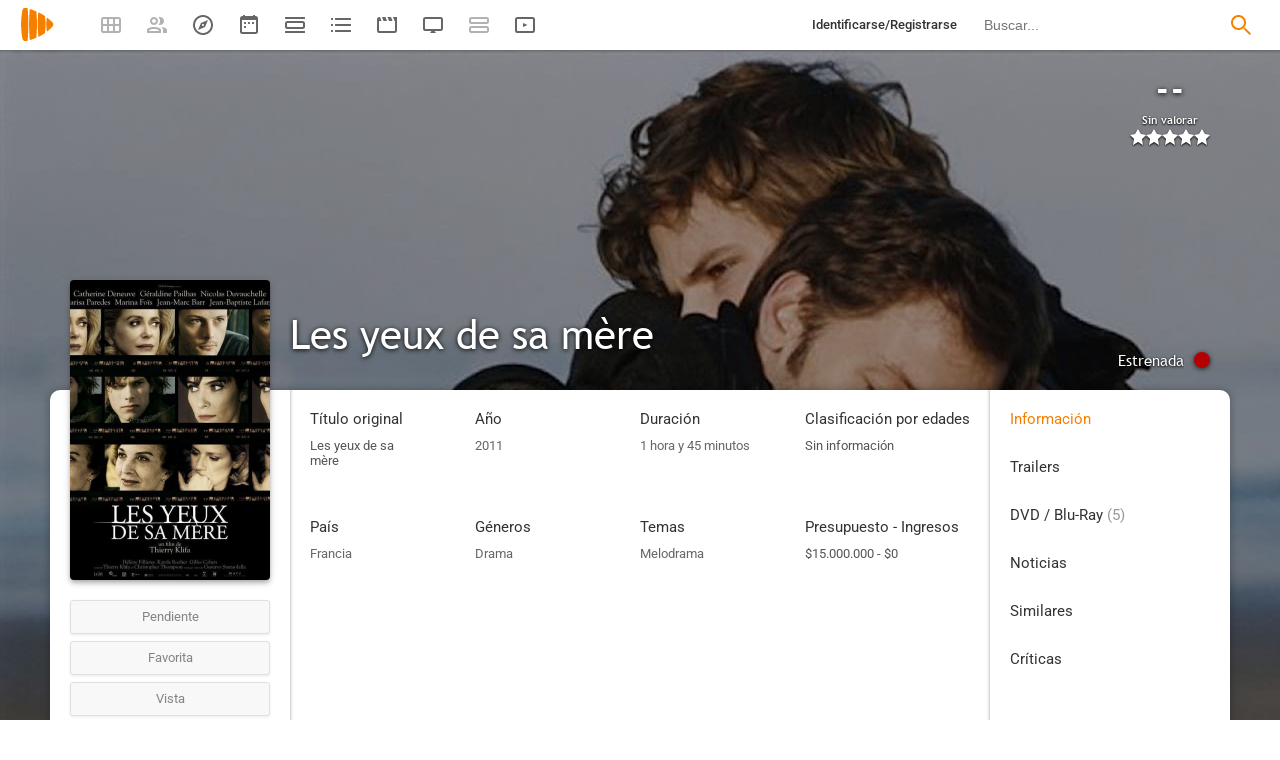

--- FILE ---
content_type: text/html; charset=UTF-8
request_url: https://playmax.mx/les-yeux-de-sa-mere-f61640
body_size: 21556
content:
<!DOCTYPE html PUBLIC "-//W3C//DTD XHTML 1.0 Strict//EN" "http://www.w3.org/TR/xhtml1/DTD/xhtml1-strict.dtd">
<html xmlns:og="http://ogp.me/ns#" xmlns="http://www.w3.org/1999/xhtml" dir="ltr" lang="es" xml:lang="es" xmlns:expr="http://www.google.com/2005/gml/expr">
<head>
<meta http-equiv="content-type" content="text/html; charset=UTF-8" />
<title>Les yeux de sa mère (2011) - PlayMax</title>
<meta name="apple-mobile-web-app-title" content="PlayMax">
<meta name="application-name" content="PlayMax">
<meta name="apple-itunes-app" content="app-id=1450105440, app-argument=https://playmax.mx/les-yeux-de-sa-mere-f61640">
<link rel="manifest" href="/manifest.json">
<link rel="alternate" hreflang="es" href="https://playmax.mx/les-yeux-de-sa-mere-f61640" />

<link rel="canonical" href="https://playmax.mx/les-yeux-de-sa-mere-f61640" />
<meta property="og:url" content="https://playmax.mx/les-yeux-de-sa-mere-f61640">

	<link rel="apple-touch-icon-precomposed" sizes="57x57" href="https://playmax.xyz/images/favicon/apple-touch-icon-57x57.png" />
	<link rel="apple-touch-icon-precomposed" sizes="114x114" href="https://playmax.xyz/images/favicon/apple-touch-icon-114x114.png" />
	<link rel="apple-touch-icon-precomposed" sizes="72x72" href="https://playmax.xyz/images/favicon/apple-touch-icon-72x72.png" />
	<link rel="apple-touch-icon-precomposed" sizes="144x144" href="https://playmax.xyz/images/favicon/apple-touch-icon-144x144.png" />
	<link rel="apple-touch-icon-precomposed" sizes="60x60" href="https://playmax.xyz/images/favicon/apple-touch-icon-60x60.png" />
	<link rel="apple-touch-icon-precomposed" sizes="120x120" href="https://playmax.xyz/images/favicon/apple-touch-icon-120x120.png" />
	<link rel="apple-touch-icon-precomposed" sizes="76x76" href="https://playmax.xyz/images/favicon/apple-touch-icon-76x76.png" />
	<link rel="apple-touch-icon-precomposed" sizes="152x152" href="https://playmax.xyz/images/favicon/apple-touch-icon-152x152.png" />
	<link rel="icon" type="image/png" href="https://playmax.xyz/images/favicon/favicon-196x196.png" sizes="196x196" />
	<link rel="icon" type="image/png" href="https://playmax.xyz/images/favicon/favicon-96x96.png" sizes="96x96" />
	<link rel="icon" type="image/png" href="https://playmax.xyz/images/favicon/favicon-32x32.png" sizes="32x32" />
	<link rel="icon" type="image/png" href="https://playmax.xyz/images/favicon/favicon-16x16.png" sizes="16x16" />
	<link rel="icon" type="image/png" href="https://playmax.xyz/images/favicon/favicon-128.png" sizes="128x128" />
	<meta name="application-name" content="&nbsp;"/>
	<meta name="msapplication-TileColor" content="#FFFFFF" />
	<meta name="msapplication-TileImage" content="https://playmax.xyz/images/favicon/mstile-144x144.png" />
	<meta name="msapplication-square70x70logo" content="https://playmax.xyz/images/favicon/mstile-70x70.png" />
	<meta name="msapplication-square150x150logo" content="https://playmax.xyz/images/favicon/mstile-150x150.png" />
	<meta name="msapplication-wide310x150logo" content="https://playmax.xyz/images/favicon/mstile-310x150.png" />
	<meta name="msapplication-square310x310logo" content="https://playmax.xyz/images/favicon/mstile-310x310.png" />


<meta http-equiv="content-style-type" content="text/css" />
<meta http-equiv="content-language" content="es" />
<meta http-equiv="imagetoolbar" content="no" />


<meta name="description" content="Un escritor invade la intimidad de una importante periodista de televisión y de su hija bailarina y, al mismo tiempo, escribe, a sus espaldas, una biografía no autorizada sobre ellas. Mientras tanto...">
<meta property="og:description" content="Un escritor invade la intimidad de una importante periodista de televisión y de su hija bailarina y, al mismo tiempo, escribe, a sus espaldas, una biografía no autorizada sobre ellas. Mientras tanto...">
<meta name="twitter:description" content="Un escritor invade la intimidad de una importante periodista de televisión y de su hija bailarina y, al mismo tiempo, escribe, a sus espaldas, una biografía no autorizada sobre ellas. Mientras tanto...">

<link rel="image_src" href="https://playmax.xyz/img/card/ficha_twitter/124/0/61640.jpg"/>
<meta property="og:image" content="https://playmax.xyz/img/card/ficha_twitter/124/0/61640.jpg" />
<meta property="image" content="https://playmax.xyz/img/card/ficha_twitter/124/0/61640.jpg" />
<meta name="twitter:image" content="https://playmax.xyz/img/card/ficha_twitter/124/0/61640.jpg">
<meta name="twitter:card" content="summary_large_image">


<link rel="alternate" href="android-app://mx.playmax.app/https/playmax.mx/.*-f.*" />
<link rel="alternate" href="android-app://mx.playmax.app/https/playmax.mx/user.*" />
<link rel="alternate" href="android-app://mx.playmax.app/https/playmax.mx/.*-l.*" />
<link rel="alternate" href="android-app://mx.playmax.app/https/playmax.mx/.*-s.*" />
<link rel="alternate" href="android-app://mx.playmax.app/https/playmax.mx/comment*" />
<link rel="alternate" href="android-app://mx.playmax.app/https/playmax.mx/user/*/stats" />
<link rel="alternate" href="android-app://mx.playmax.app/https/playmax.mx/user/*/stats/*" />

<meta property="og:site_name" content="PlayMax">
<meta property="og:title" content="Les yeux de sa mère (2011) - PlayMax">
<meta name="title" content="Les yeux de sa mère (2011) - PlayMax">
<meta name="twitter:title" content="Les yeux de sa mère (2011)">
<meta name="twitter:site" content="@PlayMaxApp">


<meta name="viewport" id="viewport" content="width=device-width, maximum-scale=5" content_d="width=320, initial-scale=1, maximum-scale=5, minimum-scale=0"/>


<!--
	Style name:			PM design
	Original author:	PlayMax ( https://playmax.mx/ )
	Modified by:		PlayMax ( https://playmax.mx/ )
-->

<meta name='impact-site-verification' value='-1141150462'>
<meta name='impact-site-verification' value='-653971701'>
<script type="application/ld+json">
{
	"@context": "http://schema.org",
	"@type": "WebSite",
	"url": "https://playmax.mx/",
	"name": "PlayMax",
	"potentialAction":
	{
		"@type": "SearchAction",
		"target": "https://playmax.mx/buscar.php?buscar={search_term_string}&mode=fichas",
 		"query-input": "required name=search_term_string"
	}
}
</script>

<script id="valuesearch">0</script>
<script id="activearrow">0</script>
<meta name="pm_user_data" id="pm_user_data" content="{&quot;user_id&quot;:1,&quot;username&quot;:&quot;Anonymous&quot;,&quot;user_avatar&quot;:&quot;https:\/\/playmax.xyz\/avatar\/1_2098723692.jpg&quot;}">
<script type="text/javascript">

var dc_amp = '';
var dc_ic = '';
var user_logged = false;
var user_id_conect = parseInt('1');
var user_offset = parseInt('3600');
var rd_active = true;
var rd_more_info = false;
var rd_more_size = 0;
var current_domain = 'playmax.mx';
var cdn_url = 'https://playmax.xyz';
var pm_url = 'https://playmax.mx';
var footer_height = 81;

function request_login(message)
{
	message = message || 'Tienes que estar identificado para poder utilizar esta función';
	message_error(message);
}
</script>

<script type="text/javascript" src="https://playmax.xyz/gzip/script/playmax.js?a=479" fetchpriority="high"></script>
<!-- TCF stub -->
<script type="text/javascript">
!function(){"use strict";var t,e,o=(t=function(t){function e(t){return(e="function"==typeof Symbol&&"symbol"==typeof Symbol.iterator?function(t){return typeof t}:function(t){return t&&"function"==typeof Symbol&&t.constructor===Symbol&&t!==Symbol.prototype?"symbol":typeof t})(t)}t.exports=function(){for(var t,o,n=[],r=window,a=r;a;){try{if(a.frames.__tcfapiLocator){t=a;break}}catch(t){}if(a===r.top)break;a=a.parent}t||(function t(){var e=r.document,o=!!r.frames.__tcfapiLocator;if(!o)if(e.body){var n=e.createElement("iframe");n.style.cssText="display:none",n.name="__tcfapiLocator",e.body.appendChild(n)}else setTimeout(t,5);return!o}(),r.__tcfapi=function(){for(var t=arguments.length,e=new Array(t),r=0;r<t;r++)e[r]=arguments[r];if(!e.length)return n;"setGdprApplies"===e[0]?e.length>3&&2===parseInt(e[1],10)&&"boolean"==typeof e[3]&&(o=e[3],"function"==typeof e[2]&&e[2]("set",!0)):"ping"===e[0]?"function"==typeof e[2]&&e[2]({gdprApplies:o,cmpLoaded:!1,cmpStatus:"stub"}):n.push(e)},r.addEventListener("message",(function(t){var o="string"==typeof t.data,n={};if(o)try{n=JSON.parse(t.data)}catch(t){}else n=t.data;var r="object"===e(n)&&null!==n?n.__tcfapiCall:null;r&&window.__tcfapi(r.command,r.version,(function(e,n){var a={__tcfapiReturn:{returnValue:e,success:n,callId:r.callId}};t&&t.source&&t.source.postMessage&&t.source.postMessage(o?JSON.stringify(a):a,"*")}),r.parameter)}),!1))}},t(e={exports:{}}),e.exports);o()}();
</script>
<!-- Default Consent Mode config -->
<script>
    //<![CDATA[
    window.dataLayer = window.dataLayer || [];
    function gtag(){dataLayer.push(arguments);}
    gtag('consent', 'default', {
        'ad_storage': 'denied',
        'analytics_storage': 'denied',
        'functionality_storage': 'denied',
        'personalization_storage': 'denied',
        'security_storage': 'denied',
        'ad_user_data': 'denied',
        'ad_personalization': 'denied',
        'wait_for_update': 1500
    });
    gtag('set', 'ads_data_redaction', true);
    gtag('set', 'url_passthrough', true);
    (function(){
        const s={adStorage:{storageName:"ad_storage",serialNumber:0},analyticsStorage:{storageName:"analytics_storage",serialNumber:1},functionalityStorage:{storageName:"functionality_storage",serialNumber:2},personalizationStorage:{storageName:"personalization_storage",serialNumber:3},securityStorage:{storageName:"security_storage",serialNumber:4},adUserData:{storageName:"ad_user_data",serialNumber:5},adPersonalization:{storageName:"ad_personalization",serialNumber:6}};let c=localStorage.getItem("__lxG__consent__v2");if(c){c=JSON.parse(c);if(c&&c.cls_val)c=c.cls_val;if(c)c=c.split("|");if(c&&c.length&&typeof c[14]!==undefined){c=c[14].split("").map(e=>e-0);if(c.length){let t={};Object.values(s).sort((e,t)=>e.serialNumber-t.serialNumber).forEach(e=>{t[e.storageName]=c[e.serialNumber]?"granted":"denied"});gtag("consent","update",t)}}}
        if(Math.random() < 0.05) {if (window.dataLayer && (window.dataLayer.some(e => e[0] === 'js' && e[1] instanceof Date) || window.dataLayer.some(e => e['event'] === 'gtm.js' && e['gtm.start'] == true ))) {document.head.appendChild(document.createElement('img')).src = "//clickiocdn.com/utr/gtag/?sid=230384";}}
    })();
    //]]>
</script>

	<!--<script type="text/javascript">playmax.loadScriptOnLoad('https://pagead2.googlesyndication.com/pagead/js/adsbygoogle.js?client=ca-pub-9797654625010771', {async: true, crossOrigin: 'anonymous'})</script>-->
	<script async type="text/javascript" src="https://pagead2.googlesyndication.com/pagead/js/adsbygoogle.js?client=ca-pub-9797654625010771" crossorigin="anonymous"></script>
	

<link rel="stylesheet" type="text/css" media="screen, projection" href="https://playmax.xyz/style.css?a=555" crossorigin/>


<link rel="stylesheet" type="text/css" media="screen, projection" href="https://playmax.xyz/gzip/css/playmax.css?a=199" crossorigin>


<!--<link href="https://fonts.googleapis.com/css?family=Roboto:100,100i,300,300i,400,400i,500,500i,700,700i,900,900i&amp;subset=cyrillic,cyrillic-ext,greek,greek-ext,latin-ext,vietnamese" rel="stylesheet">-->
<style type="text/css">@font-face {font-family:Roboto;font-style:normal;font-weight:400;src:url(/cf-fonts/s/roboto/5.0.11/cyrillic/400/normal.woff2);unicode-range:U+0301,U+0400-045F,U+0490-0491,U+04B0-04B1,U+2116;font-display:swap;}@font-face {font-family:Roboto;font-style:normal;font-weight:400;src:url(/cf-fonts/s/roboto/5.0.11/greek/400/normal.woff2);unicode-range:U+0370-03FF;font-display:swap;}@font-face {font-family:Roboto;font-style:normal;font-weight:400;src:url(/cf-fonts/s/roboto/5.0.11/greek-ext/400/normal.woff2);unicode-range:U+1F00-1FFF;font-display:swap;}@font-face {font-family:Roboto;font-style:normal;font-weight:400;src:url(/cf-fonts/s/roboto/5.0.11/latin/400/normal.woff2);unicode-range:U+0000-00FF,U+0131,U+0152-0153,U+02BB-02BC,U+02C6,U+02DA,U+02DC,U+0304,U+0308,U+0329,U+2000-206F,U+2074,U+20AC,U+2122,U+2191,U+2193,U+2212,U+2215,U+FEFF,U+FFFD;font-display:swap;}@font-face {font-family:Roboto;font-style:normal;font-weight:400;src:url(/cf-fonts/s/roboto/5.0.11/cyrillic-ext/400/normal.woff2);unicode-range:U+0460-052F,U+1C80-1C88,U+20B4,U+2DE0-2DFF,U+A640-A69F,U+FE2E-FE2F;font-display:swap;}@font-face {font-family:Roboto;font-style:normal;font-weight:400;src:url(/cf-fonts/s/roboto/5.0.11/latin-ext/400/normal.woff2);unicode-range:U+0100-02AF,U+0304,U+0308,U+0329,U+1E00-1E9F,U+1EF2-1EFF,U+2020,U+20A0-20AB,U+20AD-20CF,U+2113,U+2C60-2C7F,U+A720-A7FF;font-display:swap;}@font-face {font-family:Roboto;font-style:normal;font-weight:400;src:url(/cf-fonts/s/roboto/5.0.11/vietnamese/400/normal.woff2);unicode-range:U+0102-0103,U+0110-0111,U+0128-0129,U+0168-0169,U+01A0-01A1,U+01AF-01B0,U+0300-0301,U+0303-0304,U+0308-0309,U+0323,U+0329,U+1EA0-1EF9,U+20AB;font-display:swap;}@font-face {font-family:Roboto;font-style:italic;font-weight:400;src:url(/cf-fonts/s/roboto/5.0.11/greek-ext/400/italic.woff2);unicode-range:U+1F00-1FFF;font-display:swap;}@font-face {font-family:Roboto;font-style:italic;font-weight:400;src:url(/cf-fonts/s/roboto/5.0.11/greek/400/italic.woff2);unicode-range:U+0370-03FF;font-display:swap;}@font-face {font-family:Roboto;font-style:italic;font-weight:400;src:url(/cf-fonts/s/roboto/5.0.11/vietnamese/400/italic.woff2);unicode-range:U+0102-0103,U+0110-0111,U+0128-0129,U+0168-0169,U+01A0-01A1,U+01AF-01B0,U+0300-0301,U+0303-0304,U+0308-0309,U+0323,U+0329,U+1EA0-1EF9,U+20AB;font-display:swap;}@font-face {font-family:Roboto;font-style:italic;font-weight:400;src:url(/cf-fonts/s/roboto/5.0.11/cyrillic/400/italic.woff2);unicode-range:U+0301,U+0400-045F,U+0490-0491,U+04B0-04B1,U+2116;font-display:swap;}@font-face {font-family:Roboto;font-style:italic;font-weight:400;src:url(/cf-fonts/s/roboto/5.0.11/latin-ext/400/italic.woff2);unicode-range:U+0100-02AF,U+0304,U+0308,U+0329,U+1E00-1E9F,U+1EF2-1EFF,U+2020,U+20A0-20AB,U+20AD-20CF,U+2113,U+2C60-2C7F,U+A720-A7FF;font-display:swap;}@font-face {font-family:Roboto;font-style:italic;font-weight:400;src:url(/cf-fonts/s/roboto/5.0.11/cyrillic-ext/400/italic.woff2);unicode-range:U+0460-052F,U+1C80-1C88,U+20B4,U+2DE0-2DFF,U+A640-A69F,U+FE2E-FE2F;font-display:swap;}@font-face {font-family:Roboto;font-style:italic;font-weight:400;src:url(/cf-fonts/s/roboto/5.0.11/latin/400/italic.woff2);unicode-range:U+0000-00FF,U+0131,U+0152-0153,U+02BB-02BC,U+02C6,U+02DA,U+02DC,U+0304,U+0308,U+0329,U+2000-206F,U+2074,U+20AC,U+2122,U+2191,U+2193,U+2212,U+2215,U+FEFF,U+FFFD;font-display:swap;}@font-face {font-family:Roboto;font-style:normal;font-weight:500;src:url(/cf-fonts/s/roboto/5.0.11/cyrillic-ext/500/normal.woff2);unicode-range:U+0460-052F,U+1C80-1C88,U+20B4,U+2DE0-2DFF,U+A640-A69F,U+FE2E-FE2F;font-display:swap;}@font-face {font-family:Roboto;font-style:normal;font-weight:500;src:url(/cf-fonts/s/roboto/5.0.11/latin-ext/500/normal.woff2);unicode-range:U+0100-02AF,U+0304,U+0308,U+0329,U+1E00-1E9F,U+1EF2-1EFF,U+2020,U+20A0-20AB,U+20AD-20CF,U+2113,U+2C60-2C7F,U+A720-A7FF;font-display:swap;}@font-face {font-family:Roboto;font-style:normal;font-weight:500;src:url(/cf-fonts/s/roboto/5.0.11/greek-ext/500/normal.woff2);unicode-range:U+1F00-1FFF;font-display:swap;}@font-face {font-family:Roboto;font-style:normal;font-weight:500;src:url(/cf-fonts/s/roboto/5.0.11/greek/500/normal.woff2);unicode-range:U+0370-03FF;font-display:swap;}@font-face {font-family:Roboto;font-style:normal;font-weight:500;src:url(/cf-fonts/s/roboto/5.0.11/latin/500/normal.woff2);unicode-range:U+0000-00FF,U+0131,U+0152-0153,U+02BB-02BC,U+02C6,U+02DA,U+02DC,U+0304,U+0308,U+0329,U+2000-206F,U+2074,U+20AC,U+2122,U+2191,U+2193,U+2212,U+2215,U+FEFF,U+FFFD;font-display:swap;}@font-face {font-family:Roboto;font-style:normal;font-weight:500;src:url(/cf-fonts/s/roboto/5.0.11/vietnamese/500/normal.woff2);unicode-range:U+0102-0103,U+0110-0111,U+0128-0129,U+0168-0169,U+01A0-01A1,U+01AF-01B0,U+0300-0301,U+0303-0304,U+0308-0309,U+0323,U+0329,U+1EA0-1EF9,U+20AB;font-display:swap;}@font-face {font-family:Roboto;font-style:normal;font-weight:500;src:url(/cf-fonts/s/roboto/5.0.11/cyrillic/500/normal.woff2);unicode-range:U+0301,U+0400-045F,U+0490-0491,U+04B0-04B1,U+2116;font-display:swap;}@font-face {font-family:Roboto;font-style:italic;font-weight:500;src:url(/cf-fonts/s/roboto/5.0.11/cyrillic-ext/500/italic.woff2);unicode-range:U+0460-052F,U+1C80-1C88,U+20B4,U+2DE0-2DFF,U+A640-A69F,U+FE2E-FE2F;font-display:swap;}@font-face {font-family:Roboto;font-style:italic;font-weight:500;src:url(/cf-fonts/s/roboto/5.0.11/greek/500/italic.woff2);unicode-range:U+0370-03FF;font-display:swap;}@font-face {font-family:Roboto;font-style:italic;font-weight:500;src:url(/cf-fonts/s/roboto/5.0.11/latin-ext/500/italic.woff2);unicode-range:U+0100-02AF,U+0304,U+0308,U+0329,U+1E00-1E9F,U+1EF2-1EFF,U+2020,U+20A0-20AB,U+20AD-20CF,U+2113,U+2C60-2C7F,U+A720-A7FF;font-display:swap;}@font-face {font-family:Roboto;font-style:italic;font-weight:500;src:url(/cf-fonts/s/roboto/5.0.11/vietnamese/500/italic.woff2);unicode-range:U+0102-0103,U+0110-0111,U+0128-0129,U+0168-0169,U+01A0-01A1,U+01AF-01B0,U+0300-0301,U+0303-0304,U+0308-0309,U+0323,U+0329,U+1EA0-1EF9,U+20AB;font-display:swap;}@font-face {font-family:Roboto;font-style:italic;font-weight:500;src:url(/cf-fonts/s/roboto/5.0.11/cyrillic/500/italic.woff2);unicode-range:U+0301,U+0400-045F,U+0490-0491,U+04B0-04B1,U+2116;font-display:swap;}@font-face {font-family:Roboto;font-style:italic;font-weight:500;src:url(/cf-fonts/s/roboto/5.0.11/greek-ext/500/italic.woff2);unicode-range:U+1F00-1FFF;font-display:swap;}@font-face {font-family:Roboto;font-style:italic;font-weight:500;src:url(/cf-fonts/s/roboto/5.0.11/latin/500/italic.woff2);unicode-range:U+0000-00FF,U+0131,U+0152-0153,U+02BB-02BC,U+02C6,U+02DA,U+02DC,U+0304,U+0308,U+0329,U+2000-206F,U+2074,U+20AC,U+2122,U+2191,U+2193,U+2212,U+2215,U+FEFF,U+FFFD;font-display:swap;}@font-face {font-family:Roboto;font-style:normal;font-weight:700;src:url(/cf-fonts/s/roboto/5.0.11/cyrillic-ext/700/normal.woff2);unicode-range:U+0460-052F,U+1C80-1C88,U+20B4,U+2DE0-2DFF,U+A640-A69F,U+FE2E-FE2F;font-display:swap;}@font-face {font-family:Roboto;font-style:normal;font-weight:700;src:url(/cf-fonts/s/roboto/5.0.11/cyrillic/700/normal.woff2);unicode-range:U+0301,U+0400-045F,U+0490-0491,U+04B0-04B1,U+2116;font-display:swap;}@font-face {font-family:Roboto;font-style:normal;font-weight:700;src:url(/cf-fonts/s/roboto/5.0.11/greek-ext/700/normal.woff2);unicode-range:U+1F00-1FFF;font-display:swap;}@font-face {font-family:Roboto;font-style:normal;font-weight:700;src:url(/cf-fonts/s/roboto/5.0.11/vietnamese/700/normal.woff2);unicode-range:U+0102-0103,U+0110-0111,U+0128-0129,U+0168-0169,U+01A0-01A1,U+01AF-01B0,U+0300-0301,U+0303-0304,U+0308-0309,U+0323,U+0329,U+1EA0-1EF9,U+20AB;font-display:swap;}@font-face {font-family:Roboto;font-style:normal;font-weight:700;src:url(/cf-fonts/s/roboto/5.0.11/latin-ext/700/normal.woff2);unicode-range:U+0100-02AF,U+0304,U+0308,U+0329,U+1E00-1E9F,U+1EF2-1EFF,U+2020,U+20A0-20AB,U+20AD-20CF,U+2113,U+2C60-2C7F,U+A720-A7FF;font-display:swap;}@font-face {font-family:Roboto;font-style:normal;font-weight:700;src:url(/cf-fonts/s/roboto/5.0.11/greek/700/normal.woff2);unicode-range:U+0370-03FF;font-display:swap;}@font-face {font-family:Roboto;font-style:normal;font-weight:700;src:url(/cf-fonts/s/roboto/5.0.11/latin/700/normal.woff2);unicode-range:U+0000-00FF,U+0131,U+0152-0153,U+02BB-02BC,U+02C6,U+02DA,U+02DC,U+0304,U+0308,U+0329,U+2000-206F,U+2074,U+20AC,U+2122,U+2191,U+2193,U+2212,U+2215,U+FEFF,U+FFFD;font-display:swap;}@font-face {font-family:Roboto;font-style:italic;font-weight:700;src:url(/cf-fonts/s/roboto/5.0.11/greek/700/italic.woff2);unicode-range:U+0370-03FF;font-display:swap;}@font-face {font-family:Roboto;font-style:italic;font-weight:700;src:url(/cf-fonts/s/roboto/5.0.11/cyrillic/700/italic.woff2);unicode-range:U+0301,U+0400-045F,U+0490-0491,U+04B0-04B1,U+2116;font-display:swap;}@font-face {font-family:Roboto;font-style:italic;font-weight:700;src:url(/cf-fonts/s/roboto/5.0.11/vietnamese/700/italic.woff2);unicode-range:U+0102-0103,U+0110-0111,U+0128-0129,U+0168-0169,U+01A0-01A1,U+01AF-01B0,U+0300-0301,U+0303-0304,U+0308-0309,U+0323,U+0329,U+1EA0-1EF9,U+20AB;font-display:swap;}@font-face {font-family:Roboto;font-style:italic;font-weight:700;src:url(/cf-fonts/s/roboto/5.0.11/cyrillic-ext/700/italic.woff2);unicode-range:U+0460-052F,U+1C80-1C88,U+20B4,U+2DE0-2DFF,U+A640-A69F,U+FE2E-FE2F;font-display:swap;}@font-face {font-family:Roboto;font-style:italic;font-weight:700;src:url(/cf-fonts/s/roboto/5.0.11/latin-ext/700/italic.woff2);unicode-range:U+0100-02AF,U+0304,U+0308,U+0329,U+1E00-1E9F,U+1EF2-1EFF,U+2020,U+20A0-20AB,U+20AD-20CF,U+2113,U+2C60-2C7F,U+A720-A7FF;font-display:swap;}@font-face {font-family:Roboto;font-style:italic;font-weight:700;src:url(/cf-fonts/s/roboto/5.0.11/latin/700/italic.woff2);unicode-range:U+0000-00FF,U+0131,U+0152-0153,U+02BB-02BC,U+02C6,U+02DA,U+02DC,U+0304,U+0308,U+0329,U+2000-206F,U+2074,U+20AC,U+2122,U+2191,U+2193,U+2212,U+2215,U+FEFF,U+FFFD;font-display:swap;}@font-face {font-family:Roboto;font-style:italic;font-weight:700;src:url(/cf-fonts/s/roboto/5.0.11/greek-ext/700/italic.woff2);unicode-range:U+1F00-1FFF;font-display:swap;}</style>
<link href="https://playmax.xyz/gzip/css/fonts.css?a=10" rel="stylesheet" type="text/css" crossorigin>



	<script type="text/javascript">

		playmax.withoutAccount = !user_logged;

	</script>

</head>

<body id="phpbb" style="min-width: 320px;/*min-width: 620px;*/" class="section-ficha ltr">
<div style="width: 11px; height: 0px;" id="cseneccc2"><div id="cseneccc" style="width: calc(100% - 10px);"></div></div>

<div id="fb-root"></div>


<div class="popup_m" id="popup_m" style="display: none;">
	<o class="popupdos" style="z-index: -1; background: rgba(0, 0, 0, 0.8);" onclick="mostrar_ocultar('popup_m', '2');"></o>
	<div class="popuptres">


		<div id="popup_m_t"></div>

		<o class="cerrar" title="Cerrar" onclick="mostrar_ocultar('popup_m', '2');" style="position: initial;"></o>
	</div>
	<div id="popup_m_c">
		<div style="margin-top: 150px;" class="s_load1 load26"></div>
	</div>

</div>
<div id="popup_m_n_mo" class="popup_m_n_main popup_m_n_mo">
	<span class="popup_m_n_cf"></span>
	<div class="popup_m_n_immersive">
		<o class="popup_m_n_cl" onclick="popup_m_n('ocultar');"></o>

		<div class="popup_m_n" id="popup_m_n">

			<div class="popup_m_n_h">

				<div id="popup_m_n_t" class="popup_m_n_t"></div>

				<o class="cerrar" title="Cerrar" onclick="popup_m_n('ocultar');" style="position: initial;"></o>

			</div>
			<div id="popup_m_n_c" class="popup_m_n_c">
				<div style="position: absolute; top: 50%; margin-top: -16px; left: 50%; margin-left: -16px;" class="s_load1 load26"></div>
			</div>

		</div>
	</div>
</div>

<div style="visibility: hidden; position: fixed; top: -1000px;"><div id="popup_m_cc_csdl" style="width: 310px;"></div></div>
<div id="popup_m_cc_mo" class="popup_m_n_mo">
	<o class="popup_m_n_cl" onclick="popup_m_c('ocultar');"></o>
	<div class="popup_m_n" id="popup_m_cc">

		<div class="popup_m_n_h">

			<div id="popup_m_cc_t" class="popup_m_n_t">Confirmar</div>

			<o class="cerrar" title="Cerrar" onclick="popup_m_c('ocultar');" style="position: initial;"></o>

		</div>
		<div id="popup_m_cc_c" style="overflow: hidden;" class="popup_m_n_c">
			<div class="popup_m_cc_text" style="line-height: 60px;"></div>
			<div style="margin: 0 10px;">
				<div onclick="popup_m_c('ocultar');" id="popup_m_cc_bc" style="cursor: pointer; display: inline-block; width: 121px; text-align: center; margin: 0 10px;" class="button9">Cancelar</div>
				<div onclick="popup_m_c('ocultar');" id="popup_m_cc_b" style="cursor: pointer; display: inline-block; width: 121px; text-align: center; margin: 0 10px;" class="button9">Aceptar</div>
			</div>
		</div>

	</div>
</div>

<div class="popup_m_s" id="popup_m_s" style="display: none;">
	<o class="popupdos" style="z-index: -1; background: rgba(0, 0, 0, 0.8);" onclick="mostrar_ocultar('popup_m_s', '2');"></o>
	<div class="popup_m_s_c">
		<div class="popuptres d">


			<div id="popup_m_s_t"></div>

			<o class="cerrar_n" title="Cerrar" onclick="mostrar_ocultar('popup_m_s', '2');" style="position: initial;"></o>
		</div>
		<div id="popup_m_s_c">
			<div style="margin-top: 150px;" class="s_load1 load26"></div>
		</div>
	</div>
</div>

<div id="cargando_n_tel" style="display: none;"></div>
<div id="cargando_n" style="display: none;">
	<div>
		<div class="s_load1 load26"></div>
	</div>
</div>

<div id="messages">
</div>

<script type="text/javascript">

	

	enable_ficha_show_images();

	dark_theme_si = false;

	function dark_theme()
	{
		clearTimeout(dark_theme_si);

		if($('html').hasClass('dark_theme'))
		{
			$('html').removeClass('dark_theme').addClass('dark_theme_transition');
			$('.dark_theme_switch').removeClass('a');

			status = 0;
		}
		else
		{
			$('html').addClass('dark_theme dark_theme_transition');
			$('.dark_theme_switch').addClass('a');

			status = 1;
		}

		setCookie('dark_theme', status, false, '/', '.'+current_domain, null, (157680000 * 1000));

		dark_theme_si = setTimeout(function(){

			$('html').removeClass('dark_theme_transition');

		}, 300);
	}

</script>

<div class="bheader_n_bs" style="visibility: hidden;">
</div>

<div class="bheader_n" id="bheader" style="visibility: hidden; background-color: #fff;min-width: 320px;/*min-width: 620px;*/">
	<div style="display: none;" class="bmbs" onclick="mobs();">
		<img src="https://playmax.xyz/svg/666666/menu.svg" alt="Menu" style="width: 20px; height: 20px; padding: 15px 10px 15px 18px;">
	</div>
	<div style="float: left; margin-left: 20px; margin-right: 40px; margin-top: 7px;" class="logo"><a href="/" title="Pagina principal"><img src="https://playmax.xyz/svg/f77f00/pm.svg" height="35" alt="" title=""></a></div>
	<div class="bh_left" style="float: left;">
		<div class="show_secondary_header" onclick="secondary_header_visibility()"></div>

		<a alt="Tus fichas" aria-label="Tus fichas" class="" href="/tusfichas.php" menu='[{"name":"Series","url":"/tusfichas.php?tab=2"},{"name":"Películas","url":"/tusfichas.php?tab=3"},{"name":"Documentales","url":"/tusfichas.php?tab=4"}]' style="opacity: 0.5;">
			<div class="buttonheader_nn buttonHeader--my_fichas" button_key="my_fichas"></div>
		</a>
		<div class="buttonHeaderTitle buttonHeaderTitle--my_fichas"><div>Tus fichas</div></div>
		<a alt="Recomendaciones" aria-label="Recomendaciones" class="" href="/recomendaciones.php" menu='[{"name":"Amigos","url":"/recomendaciones.php"},{"name":"Personalizadas","url":"/recomendaciones.php?mode=personalizadas"}]' style="opacity: 0.5;">
			<div class="buttonheader_nn buttonHeader--recommendations" button_key="recommendations"></div>
		</a>
		<div class="buttonHeaderTitle buttonHeaderTitle--recommendations"><div>Recomendaciones</div></div>
		<a alt="Explorar" aria-label="Explorar" class="" href="/explorar.php" menu='[{"name":"Más populares","url":"/explorar.php"},{"name":"Mejor valoradas","url":"/explorar.php?order=6"},{"separator":1},{"name":"Series","url":"/explorar.php?tipo%5B%5D=1"},{"name":"Películas","url":"/explorar.php?tipo%5B%5D=2"},{"name":"Documentales","url":"/explorar.php?tipo%5B%5D=3"}]'>
			<div class="buttonheader_nn buttonHeader--explore" button_key="explore"></div>
		</a>
		<div class="buttonHeaderTitle buttonHeaderTitle--explore"><div>Explorar</div></div>
		<a alt="Calendario" aria-label="Calendario" class="" href="/calendario.php" menu='[{"name":"Todo","url":"/calendario.php?mode=todo"},{"name":"Solo lo mío","url":"/calendario.php?mode=slm"}]'>
			<div class="buttonheader_nn buttonHeader--calendar" button_key="calendar"></div>
		</a>
		<div class="buttonHeaderTitle buttonHeaderTitle--calendar"><div>Calendario</div></div>
		<a alt="Próximos estrenos" aria-label="Próximos estrenos" class="" href="/proximos_estrenos.php" menu='[{"name":"Todo","url":"/proximos_estrenos.php?only_mine=0"},{"name":"Solo lo mío","url":"/proximos_estrenos.php?only_mine=1"}]'>
			<div class="buttonheader_nn buttonHeader--comingSoon" button_key="comingSoon"><div class="c_new_text" title="Nuevo" style="display: none;">N</div></div>
		</a>
		<div class="buttonHeaderTitle buttonHeaderTitle--comingSoon"><div>Próximos estrenos</div></div>
		<a alt="Listas" aria-label="Listas" class="" href="/listas.php" menu='[{"name":"Más seguidas","url":"/listas.php?orden=1"},{"name":"Con más fichas","url":"/listas.php?orden=2"},{"name":"Mejor valoradas","url":"/listas.php?orden=5"},{"name":"Nuevas","url":"/listas.php?orden=4"},{"name":"Aleatorias","url":"/listas.php?orden=3"}]'>
			<div class="buttonheader_nn buttonHeader--lists" button_key="lists"></div>
		<div class="buttonHeaderTitle buttonHeaderTitle--lists"><div>Listas</div></div>
		
		<a alt="Trailers" aria-label="Trailers" class="" href="/trailers.php" menu='[{"name":"Últimos trailers","url":"/trailers.php"},{"name":"Fichas más nuevas","url":"/trailers.php?ordenar=year"}]'>
			<div class="buttonheader_nn buttonHeader--trailers" button_key="trailers"></div>
		</a>
		<div class="buttonHeaderTitle buttonHeaderTitle--trailers"><div>Trailers</div></div>
		<a alt="Programación TV" aria-label="Programación TV" class="" href="/programacion_tv.php" menu='[{"name":"Todo","url":"/programacion_tv.php?only_mine=0"},{"name":"Solo lo mío","url":"/programacion_tv.php?only_mine=1"},{"separator":1},{"name":"Todos los canales","url":"/programacion_tv.php?channels%5B%5D=all"},{"name":"Solo mis canales","url":"/programacion_tv.php?channels%5B%5D=mine"}]'>
			<div class="buttonheader_nn buttonHeader--tv_broadcasts" button_key="tv_broadcasts"></div>
		</a>
		<div class="buttonHeaderTitle buttonHeaderTitle--tv_broadcasts"><div>Programación TV</div></div>


		<a alt="Actividad" aria-label="Actividad" class="" href="/actividad.php" style="opacity: 0.5;">
			<div class="buttonheader_nn buttonHeader--activity" button_key="activity"></div>
		</a>
		<div class="buttonHeaderTitle buttonHeaderTitle--activity"><div>Actividad</div></div>


		<a alt="Novedades Netflix, HBO Max, Filmin..." aria-label="Novedades Netflix, HBO Max, Filmin..." class="" href="/vod.php" menu='[{"name":"Netflix","url":"/netflix-s12"},{"name":"Amazon Prime Video","url":"/amazon-prime-video-s163"},{"name":"Disney+","url":"/disney-s181"},{"name":"HBO Max","url":"/hbomax-s256"},{"name":"Movistar+","url":"/movistar-s160"},{"name":"Filmin","url":"/filmin-s8"},{"name":"Rakuten TV","url":"/rakuten-tv-s27"},{"name":"Mas...","url":"/vod.php"}]'>
			<div class="buttonheader_nn buttonHeader--vod" button_key="vod"><div class="c_new_text" title="Nuevo" style="display: none;">NEW</div></div>
		</a>
		<div class="buttonHeaderTitle buttonHeaderTitle--vod"><div>Novedades Netflix, HBO Max, Filmin...</div></div>

		<script type="text/javascript">
			
			$('.bh_left > a > .buttonheader_nn').on('mouseenter touchstart', function(e){

				if($(this).attr('button_key'))
				{
					$('.buttonHeaderTitle--'+$(this).attr('button_key')).addClass('show');
				}

			});

			$('.bh_left > a > .buttonheader_nn').on('mouseleave touchend', function(e){

				if($(this).attr('button_key'))
				{
					$('.buttonHeaderTitle--'+$(this).attr('button_key')).removeClass('show');
				}

			});

		</script>
	</div>
	<div class="bh_right" style="float: right;">
		
		<div class="search_form">
			<form action="/buscar.php" method="get" id="search">
				<input onfocus="search_visibility(2)" name="buscar" autocomplete="off" spellcheck="false" id="search_input" type="text" maxlength="128" title="Buscar peliculas, series y documentales." class="inputbox search" onkeyup="search_onkeyup(event, 0)" onpaste="setTimeout(function(event){search_onkeyup(event, 0)}, 100, {event: event})" placeholder="Buscar..." />
				<input type="hidden" id="search_mode" name="mode" value="fichas">
				<button class="bbp" title="Buscar"></button>
			</form>
			<style type="text/css" id="style_search"></style>
		</div>
		
			<a style="float: right;" title="Identificarse/Registrarse" class="cmm_rg" href="/ucp.php?mode=login">
				<div class="buttonheader_nn">Identificarse/Registrarse</div>
			</a>
		
	</div>
	
</div>

<script type="text/javascript">
	
	playmax.showYearStats();

</script>


</script>

<div class="hb_page_menu_content bh_menu_1">
	<a title="Test"  href="/settings.php">
		<div style="margin-top: 0px;">Test</div>
	</a>
</div>
<div class="hb_page_menu_content bh_menu_2">
	<a title="Test"  href="/settings.php">
		<div style="margin-top: 0px;">Test</div>
	</a>
</div>
<div class="hb_page_menu_ocult" onclick="bh_menu_hidden()"></div>
<script type="text/javascript">

	bh_menu_events();

</script>

<div class="search_content">
	<div class="search_obs"></div>
	<div class="search_result">
		<div style="padding: 11px 0px 19px 0px;font-size: 14px;width: 100%;text-align: center;">
			<div class="s_load1 load26"></div>
		</div>
	</div>
	<div class="fup">
		<div onclick="search_mode(1)" class="a search_mode_f">Fichas</div>
		<div onclick="search_mode(2)" class="search_mode_u">Usuarios</div>
		<div onclick="search_mode(3)" class="search_mode_p">Personas</div>
	</div>
</div>

<div class="search_ocult" onclick="search_visibility(0)"></div>



<div class="secondary_header" style="opacity: 0;"></div>
<div class="secondary_header_close" onclick="hidden_secondary_header();"></div>

<script type="text/javascript">

mp_active();
rd_ocult_search(true);
domQuery('.secondary_header').css({opacity: 1});



</script>
<div class="b_seg">
	<a title="Tus fichas" class="" href="/tusfichas.php">
		<div class="bb_seg">Tus fichas</div>
	</a>
	<div class="b_seg_show_more b_seg_show_more1" onclick="b_seg_menu_visibility(1)"></div>
	<cb></cb>
	<div class="b_seg_more b_seg_more1" menu='[{"name":"Series","url":"/tusfichas.php?tab=2"},{"name":"Películas","url":"/tusfichas.php?tab=3"},{"name":"Documentales","url":"/tusfichas.php?tab=4"}]'></div>
	<a title="Recomendaciones" class="" href="/recomendaciones.php">
		<div class="bb_seg">Recomendaciones</div>
	</a>
	<div class="b_seg_show_more b_seg_show_more2" onclick="b_seg_menu_visibility(2)"></div>
	<cb></cb>
	<div class="b_seg_more b_seg_more2" menu='[{"name":"Amigos","url":"/recomendaciones.php"},{"name":"Personalizadas","url":"/recomendaciones.php?mode=personalizadas"}]'></div>
	<a title="Explorar" class="" href="/explorar.php">
		<div class="bb_seg">Explorar</div>
	</a>
	<div class="b_seg_show_more b_seg_show_more3" onclick="b_seg_menu_visibility(3)"></div>
	<cb></cb>
	<div class="b_seg_more b_seg_more3" menu='[{"name":"Más populares","url":"/explorar.php"},{"name":"Mejor valoradas","url":"/explorar.php?order=6"},{"separator":1},{"name":"Series","url":"/explorar.php?tipo%5B%5D=1"},{"name":"Películas","url":"/explorar.php?tipo%5B%5D=2"},{"name":"Documentales","url":"/explorar.php?tipo%5B%5D=3"}]'></div>
	<a title="Calendario" class="" href="/calendario.php">
		<div class="bb_seg">Calendario</div>
	</a>
	<div class="b_seg_show_more b_seg_show_more4" onclick="b_seg_menu_visibility(4)"></div>
	<cb></cb>
	<div class="b_seg_more b_seg_more4" menu='[{"name":"Todo","url":"/calendario.php?mode=todo"},{"name":"Solo lo mío","url":"/calendario.php?mode=slm"}]'></div>
	<a title="Próximos estrenos" class="" href="/proximos_estrenos.php">
		<div class="bb_seg" style="position: relative;">Próximos estrenos<div class="c_new_text" title="Nuevo" style="right: 0px; top: 6px; display: none;">NEW</div></div>
	</a>
	<div class="b_seg_show_more b_seg_show_more10" onclick="b_seg_menu_visibility(10)"></div>
	<cb></cb>
	<div class="b_seg_more b_seg_more10" menu='[{"name":"Todo","url":"/proximos_estrenos.php?only_mine=0"},{"name":"Solo lo mío","url":"/proximos_estrenos.php?only_mine=1"}]'></div>
	<a title="Listas" class="" href="/listas.php">
		<div class="bb_seg">Listas</div>
	</a>
	<div class="b_seg_show_more b_seg_show_more5" onclick="b_seg_menu_visibility(5)"></div>
	<cb></cb>
	<div class="b_seg_more b_seg_more5" menu='[{"name":"Más seguidas","url":"/listas.php?orden=1"},{"name":"Con más fichas","url":"/listas.php?orden=2"},{"name":"Mejor valoradas","url":"/listas.php?orden=5"},{"name":"Nuevas","url":"/listas.php?orden=4"},{"name":"Aleatorias","url":"/listas.php?orden=3"}]'></div>
	
	<a title="Trailers" class="" href="/trailers.php">
		<div class="bb_seg">Trailers</div>
	</a>
	<div class="b_seg_show_more b_seg_show_more7" onclick="b_seg_menu_visibility(7)"></div>
	<cb></cb>
	<div class="b_seg_more b_seg_more7" menu='[{"name":"Últimos trailers","url":"/trailers.php"},{"name":"Fichas más nuevas","url":"/trailers.php?ordenar=year"}]'></div>
	<a title="Programación TV" class="" href="/programacion_tv.php">
		<div class="bb_seg" style="position: relative;">Programación TV</div>
	</a>
	<div class="b_seg_show_more b_seg_show_more8" onclick="b_seg_menu_visibility(8)"></div>
	<cb></cb>
	<div class="b_seg_more b_seg_more8" menu='[{"name":"Todo","url":"/programacion_tv.php?only_mine=0"},{"name":"Solo lo mío","url":"/programacion_tv.php?only_mine=1"},{"separator":1},{"name":"Todos los canales","url":"/programacion_tv.php?channels%5B%5D=all"},{"name":"Solo mis canales","url":"/programacion_tv.php?channels%5B%5D=mine"}]'></div>
	<a title="Novedades Netflix, HBO Max, Filmin..." class="" href="/vod.php">
		<div class="bb_seg" style="position: relative;">Novedades Netfli...<div class="c_new_text" title="Nuevo" style="right: 0px; top: 6px; display: none;">NEW</div></div>
	</a>
	<div class="b_seg_show_more b_seg_show_more9" onclick="b_seg_menu_visibility(9)"></div>
	<cb></cb>
	<div class="b_seg_more b_seg_more9" menu='[{"name":"Netflix","url":"/netflix-s12"},{"name":"Amazon Prime Video","url":"/amazon-prime-video-s163"},{"name":"Disney+","url":"/disney-s181"},{"name":"HBO Max","url":"/hbomax-s256"},{"name":"Movistar+","url":"/movistar-s160"},{"name":"Filmin","url":"/filmin-s8"},{"name":"Rakuten TV","url":"/rakuten-tv-s27"},{"name":"Mas...","url":"/vod.php"}]'></div>
</div>
<div class="b_seg_c" onclick="mobs();" style="display: none; opacity: 0;"></div>
<div class="b_more_c" onclick="" style="display: none; opacity: 0;"></div>
<div style="width: 100%; height: 68px;"></div>

<div id="wrap" style="min-width: 320px;/*min-width: 620px;*/ box-sizing: border-box;">

<script>
	function wrap_min_height()
	{
		//var wrap = document.querySelector('#wrap');
		//if(wrap) wrap.style.minHeight = (window.innerHeight - 131)+'px';
	}
	wrap_min_height();
</script>


<style type="text/css" id="c_fichas_style"></style>
<style type="text/css" id="c_fichas_cover_style"></style>
<div class="title_h_divs"></div>
<div id="page-body" class="NewS">
	<div id="load"></div>
<script type="application/ld+json">{"@context":"https:\/\/schema.org","@type":"Movie","url":"https:\/\/playmax.mx\/les-yeux-de-sa-mere-f61640","name":"Les yeux de sa mère","image":"https:\/\/playmax.xyz\/img\/c\/400\/124\/1533716649\/61640.jpg","description":"Un escritor invade la intimidad de una importante periodista de televisión y de su hija bailarina y, al mismo tiempo, escribe, a sus espaldas, una biografía no autorizada sobre ellas. Mientras tanto, en Bretaña, Bruno, un muchacho de 20 años que vive con sus padres, ignora las consecuencias que esa biografía tendrá sobre su propia vida.","datePublished":2011,"duration":"PT1H45M","genre":["Drama"],"keywords":"melodrama","countryOfOrigin":"FR","review":[],"director":[{"@type":"Person","url":"\/thierry-klifa-p107364","name":"Thierry Klifa"}],"actor":[{"@type":"Person","url":"\/catherine-deneuve-p7287","name":"Catherine Deneuve"},{"@type":"Person","url":"\/geraldine-pailhas-p4402","name":"Géraldine Pailhas"},{"@type":"Person","url":"\/nicolas-duvauchelle-p14521","name":"Nicolas Duvauchelle"},{"@type":"Person","url":"\/marina-fois-p40447","name":"Marina Foïs"},{"@type":"Person","url":"\/jean-marc-barr-p3516","name":"Jean-Marc Barr"},{"@type":"Person","url":"\/marisa-paredes-p914","name":"Marisa Paredes"},{"@type":"Person","url":"\/jean-baptiste-lafarge-p393655","name":"Jean-Baptiste Lafarge"},{"@type":"Person","url":"\/helene-fillieres-p38752","name":"Hélène Fillières"},{"@type":"Person","url":"\/gilles-cohen-p12179","name":"Gilles Cohen"},{"@type":"Person","url":"\/karole-rocher-p3170","name":"Karole Rocher"},{"@type":"Person","url":"\/fred-ulysse-p38097","name":"Fred Ulysse"},{"@type":"Person","url":"\/sylvain-groud-p592421","name":"Sylvain Groud"},{"@type":"Person","url":"\/magali-woch-p45643","name":"Magali Woch"},{"@type":"Person","url":"\/romain-goupil-p22455","name":"Romain Goupil"},{"@type":"Person","url":"\/david-saracino-p72935","name":"David Saracino"},{"@type":"Person","url":"\/thomas-coumans-p46133","name":"Thomas Coumans"},{"@type":"Person","url":"\/antoine-regent-p209014","name":"Antoine Régent"},{"@type":"Person","url":"\/nans-laborde-jourdaa-p1202824","name":"Nans Laborde-Jourdàa"},{"@type":"Person","url":"\/anthony-paliotti-p232801","name":"Anthony Paliotti"},{"@type":"Person","url":"\/julie-anne-roth-p17866","name":"Julie-Anne Roth"}],"musicBy":[{"@type":"Person","url":"\/gustavo-santaolalla-p62108","name":"Gustavo Santaolalla"}]}</script>
<script type="text/javascript">

	var ficha = playmax.page('ficha');

	function valoracion_json_body(c_valoracion)
	{
		var c_valoracion_json_html = '<div class="c_val hover'+((c_valoracion['FONDO']) ? ' fondo' : '')+'" size_h="13" delay="0.3" position="b" title_h="<b>Valoracion:</b> '+c_valoracion['VALORACION']+((c_valoracion['USER_VALORACION'] != '') ? '<br><b>Su valoracion:</b> '+c_valoracion['USER_VALORACION'] : '')+((c_valoracion['VOTANTES'] != '' || c_valoracion['VOTANTES'] === 0) ? '<br><b>Votos:</b> '+c_valoracion['VOTANTES'] : '')+'"><div class="c_val_val'+((c_valoracion['DECIMAL']) ? ' decimal' : '')+'">'+c_valoracion['VALORACION_ROUND']+'</div>'+((c_valoracion['LETRAS']) ? '<div class="c_val_txt">'+c_valoracion['LETRAS']+'</div>' : '')+'<div class="c_val_remove'+((c_valoracion['USER_VALORACION'] && c_valoracion['REMOVE_URL']) ? ' uv' : '')+'"><div title="Eliminar valoracion"></div></div><div class="c_val_stars"><div class="c_val_stars_uno" style="width: '+c_valoracion['W_UNO']+'px;"><img src="'+cdn_url+'/svg/f77f00/vf.svg"></div><div class="c_val_stars_dos" style="width: '+c_valoracion['W_DOS']+'px;"><img src="'+cdn_url+'/svg/ffd80a/vf.svg" style="margin-left: -'+c_valoracion['W_UNO']+'px;"></div><div class="c_val_stars_tres" style="width: '+c_valoracion['W_TRES']+'px;"><img src="'+cdn_url+'/svg/'+((c_valoracion['FONDO']) ? 'ffffff' : '999999')+'/vf.svg" style="margin-left: -'+c_valoracion['ML_TRES']+'px;"></div></div><div class="c_val_data" val="'+c_valoracion['VALORACION']+'" val_round="'+c_valoracion['VALORACION_ROUND']+'" user_val="'+c_valoracion['USER_VALORACION']+'" votantes="'+c_valoracion['VOTANTES']+'" url="'+c_valoracion['URL']+'" remove_url="'+c_valoracion['REMOVE_URL']+'" onset="'+c_valoracion['ONSET']+'" show_votes="'+c_valoracion['SHOW_VOTES']+'" rating_zoom="'+c_valoracion['RATING_ZOOM']+'"></div></div>';

		return c_valoracion_json_html;
	}

	var ficha_titulo = 'Les yeux de sa mère';
	var current_temporada = '';
	
	var vod_compatible_sites = {"3cat":"3Cat","acontra":"acontra+","acontra_amazon_channel":"acontra+ Amazon Channel","acorn_tv_amazon_channel":"Acorn TV Amazon Channel","agalega":"AGalega","amazon":"Amazon","amazon_prime_video":"Amazon Prime Video","amazon_prime_video_store":"Amazon Prime Video Store","amc_amazon_channel":"AMC+ Amazon Channel","amc_selekt_amazon_channel":"AMC Selekt Amazon Channel","animebox":"AnimeBox","animebox_alquiler":"AnimeBox Alquiler","animebox_amazon_channel":"AnimeBox Amazon Channel","animebox_sensei":"AnimeBox Sensei","animebox_tomodachi":"AnimeBox Tomodachi","apple_itunes":"Apple iTunes","apple_tv":"Apple TV+","apple_tv_amazon_channel":"Apple TV+ Amazon Channel","apuntmedia":"\u00c0 Punt","argo":"Argo","arte":"Arte","artiflix":"Artiflix","atresplayer":"AtresPlayer","atresplayer_amazon_channel":"Atresplayer Amazon Channel","bloodstreamtv":"BloodStream","broadwayhd":"BroadwayHD","caixaforum":"CaixaForum+","canalsurmas":"CanalSur M\u00e1s","chili":"CHILI","cinear":"CINE.AR PLAY","clan":"Clan TVE","classix":"Classix","cortosdemetraje":"Cortos de metraje","crunchyroll":"Crunchyroll","crunchyroll_amazon_channel":"Crunchyroll Amazon Channel","cultpix":"Cultpix","curiositystream":"CuriosityStream","dekkoo":"Dekkoo","disney":"Disney+","distro_tv":"DistroTV","divergente":"Divergente","dizi":"Dizi","dizi_amazon_channel":"Dizi Amazon Channel","docsville":"Docsville","efilm":"eFilm","eitb":"EiTB","facebook_watch":"Facebook Watch","fawesome":"Fawesome","filmin":"Filmin","filmin_premier":"Filmin Premier","filmyco":"Film&Co","filmzie":"Filmzie","flixole":"FlixOl\u00e9","flixole_amazon_channel":"FlixOl\u00e9 Amazon Channel","found":"FOUND","fubotv":"FuboTV","google_play":"Google Play","guidedoc":"GuideDoc","hayu_amazon_channel":"hayu Amazon Channel","hbomax":"HBO Max","hbomax_amazon_channel":"HBO Max Amazon Channel","historia_amazon_channel":"Historia Amazon Channel","ib3alacarta":"IB3 a la carta","iqiyi":"iQIYI","jonuplay":"JonuPlay","jonuplay_amazon_channel":"JonuPlay Amazon Channel","kocowa":"Kocowa+","lionsgate_amazon_channel":"LIONSGATE+ Amazon Channel","love_nature_amazon_channel":"Love Nature Amazon Channel","magellantv":"MagellanTV","makusi":"MAKUSI","mgm_amazon_channel":"MGM+ Amazon Channel","mitele":"Mitele","movistar":"Movistar+","movistar_alquiler":"Movistar+ Alquiler","movistar_fibra":"Movistar+ Fibra","mubi":"Mubi","mubi_amazon_channel":"Mubi Amazon Channel","netflix":"Netflix","netflix_ads":"Netflix Ads","noggin_amazon_channel":"Noggin Amazon Channel","orange_tv":"Orange TV","outtv_amazon_channel":"OUTtv Amazon Channel","pash_amazon_channel":"Pash Amazon Channel","planethorror_amazon_channel":"Planet Horror Amazon Channel","plex":"Plex","pluto_tv":"Pluto TV","podimo":"Podimo","primeran":"Primeran","rakuten_tv":"Rakuten TV","rakuten_viki":"Rakuten Viki","real_crime_amazon_channel":"Real Crime Amazon Channel","rtve":"RTVE","runtime":"Runtime","shadowz":"Shadowz","shadowz_amazon_channel":"Shadowz Amazon Channel","skyshowtime":"SkyShowtime","skyshowtime_amazon_channel":"SkyShowtime Amazon Channel","sx3":"SX3","tivify":"Tivify","tivify_plus":"Tivify Plus","tivify_premium":"Tivify Premium","truestory":"True Story","tv5monde":"TV5MONDEplus","tvcortos_amazon_channel":"TVCortos Amazon Channel","tvplayer":"TVPlayer","vimeo":"Vimeo","vimeo_on_demand":"Vimeo on Demand","vix_amazon_channel":"ViX Amazon Channel","wetv":"WeTV","wikiflix":"WikiFlix","wowpresentsplus":"WOW Presents Plus","youku":"Youku","youtube":"YouTube"};
	var vod_compatible_sites2 = [{"name":"3Cat","image":"https:\/\/playmax.xyz\/img\/vod\/1698777170\/3cat.jpg"},{"name":"acontra+","image":"https:\/\/playmax.xyz\/img\/vod\/1645798925\/acontra.jpg"},{"name":"acontra+ Amazon Channel","image":"https:\/\/playmax.xyz\/img\/vod\/1642945389\/acontra_amazon_channel.jpg"},{"name":"Acorn TV Amazon Channel","image":"https:\/\/playmax.xyz\/img\/vod\/1617381850\/acorn_tv_amazon_channel.jpg"},{"name":"AGalega","image":"https:\/\/playmax.xyz\/img\/vod\/1705674771\/agalega.jpg"},{"name":"Amazon","image":"https:\/\/playmax.xyz\/img\/vod\/1529245538\/amazon.jpg"},{"name":"Amazon Prime Video","image":"https:\/\/playmax.xyz\/img\/vod\/1529661770\/amazon_prime_video.jpg"},{"name":"Amazon Prime Video Store","image":"https:\/\/playmax.xyz\/img\/vod\/1588179628\/amazon_prime_video_store.jpg"},{"name":"AMC+ Amazon Channel","image":"https:\/\/playmax.xyz\/img\/vod\/1655310034\/amc_amazon_channel.jpg"},{"name":"AMC Selekt Amazon Channel","image":"https:\/\/playmax.xyz\/img\/vod\/1703154444\/amc_selekt_amazon_channel.jpg"},{"name":"AnimeBox","image":"https:\/\/playmax.xyz\/img\/vod\/1680370918\/animebox.jpg"},{"name":"AnimeBox Alquiler","image":"https:\/\/playmax.xyz\/img\/vod\/1680371991\/animebox_alquiler.jpg"},{"name":"AnimeBox Amazon Channel","image":"https:\/\/playmax.xyz\/img\/vod\/1762880875\/animebox_amazon_channel.jpg"},{"name":"AnimeBox Sensei","image":"https:\/\/playmax.xyz\/img\/vod\/1680372027\/animebox_sensei.jpg"},{"name":"AnimeBox Tomodachi","image":"https:\/\/playmax.xyz\/img\/vod\/1680371777\/animebox_tomodachi.jpg"},{"name":"Apple iTunes","image":"https:\/\/playmax.xyz\/img\/vod\/1526814261\/apple_itunes.jpg"},{"name":"Apple TV+","image":"https:\/\/playmax.xyz\/img\/vod\/1569317517\/apple_tv.jpg"},{"name":"Apple TV+ Amazon Channel","image":"https:\/\/playmax.xyz\/img\/vod\/1747567539\/apple_tv_amazon_channel.jpg"},{"name":"\u00c0 Punt","image":"https:\/\/playmax.xyz\/img\/vod\/1554626244\/apuntmedia.jpg"},{"name":"Argo","image":"https:\/\/playmax.xyz\/img\/vod\/1615200376\/argo.jpg"},{"name":"Arte","image":"https:\/\/playmax.xyz\/img\/vod\/1693135365\/arte.jpg"},{"name":"Artiflix","image":"https:\/\/playmax.xyz\/img\/vod\/1768502027\/artiflix.jpg"},{"name":"AtresPlayer","image":"https:\/\/playmax.xyz\/img\/vod\/1555407168\/atresplayer.jpg"},{"name":"Atresplayer Amazon Channel","image":"https:\/\/playmax.xyz\/img\/vod\/1689331657\/atresplayer_amazon_channel.jpg"},{"name":"BloodStream","image":"https:\/\/playmax.xyz\/img\/vod\/1758112617\/bloodstreamtv.jpg"},{"name":"BroadwayHD","image":"https:\/\/playmax.xyz\/img\/vod\/1616261410\/broadwayhd.jpg"},{"name":"CaixaForum+","image":"https:\/\/playmax.xyz\/img\/vod\/1671471742\/caixaforum.jpg"},{"name":"CanalSur M\u00e1s","image":"https:\/\/playmax.xyz\/img\/vod\/1657728922\/canalsurmas.jpg"},{"name":"CHILI","image":"https:\/\/playmax.xyz\/img\/vod\/1669221042\/chili.jpg"},{"name":"CINE.AR PLAY","image":"https:\/\/playmax.xyz\/img\/vod\/1607008225\/cinear.jpg"},{"name":"Clan TVE","image":"https:\/\/playmax.xyz\/img\/vod\/1526019515\/clan.jpg"},{"name":"Classix","image":"https:\/\/playmax.xyz\/img\/vod\/1653315156\/classix.jpg"},{"name":"Cortos de metraje","image":"https:\/\/playmax.xyz\/img\/vod\/1761319142\/cortosdemetraje.jpg"},{"name":"Crunchyroll","image":"https:\/\/playmax.xyz\/img\/vod\/1510086189\/crunchyroll.jpg"},{"name":"Crunchyroll Amazon Channel","image":"https:\/\/playmax.xyz\/img\/vod\/1730195064\/crunchyroll_amazon_channel.jpg"},{"name":"Cultpix","image":"https:\/\/playmax.xyz\/img\/vod\/1646839811\/cultpix.jpg"},{"name":"CuriosityStream","image":"https:\/\/playmax.xyz\/img\/vod\/1598805668\/curiositystream.jpg"},{"name":"Dekkoo","image":"https:\/\/playmax.xyz\/img\/vod\/1619365617\/dekkoo.jpg"},{"name":"Disney+","image":"https:\/\/playmax.xyz\/img\/vod\/1753962257\/disney.jpg"},{"name":"DistroTV","image":"https:\/\/playmax.xyz\/img\/vod\/1629732669\/distro_tv.jpg"},{"name":"Divergente","image":"https:\/\/playmax.xyz\/img\/vod\/1736797246\/divergente.jpg"},{"name":"Dizi","image":"https:\/\/playmax.xyz\/img\/vod\/1634548854\/dizi.jpg"},{"name":"Dizi Amazon Channel","image":"https:\/\/playmax.xyz\/img\/vod\/1634548935\/dizi_amazon_channel.jpg"},{"name":"Docsville","image":"https:\/\/playmax.xyz\/img\/vod\/1658741321\/docsville.jpg"},{"name":"eFilm","image":"https:\/\/playmax.xyz\/img\/vod\/1694976095\/efilm.jpg"},{"name":"EiTB","image":"https:\/\/playmax.xyz\/img\/vod\/1604490107\/eitb.jpg"},{"name":"Facebook Watch","image":"https:\/\/playmax.xyz\/img\/vod\/1599232322\/facebook_watch.jpg"},{"name":"Fawesome","image":"https:\/\/playmax.xyz\/img\/vod\/1720701464\/fawesome.jpg"},{"name":"Filmin","image":"https:\/\/playmax.xyz\/img\/vod\/1592481019\/filmin.jpg"},{"name":"Filmin Premier","image":"https:\/\/playmax.xyz\/img\/vod\/1592481018\/filmin_premier.jpg"},{"name":"Film&Co","image":"https:\/\/playmax.xyz\/img\/vod\/1696155670\/filmyco.jpg"},{"name":"Filmzie","image":"https:\/\/playmax.xyz\/img\/vod\/1616348710\/filmzie.jpg"},{"name":"FlixOl\u00e9","image":"https:\/\/playmax.xyz\/img\/vod\/1548615341\/flixole.jpg"},{"name":"FlixOl\u00e9 Amazon Channel","image":"https:\/\/playmax.xyz\/img\/vod\/1617381614\/flixole_amazon_channel.jpg"},{"name":"FOUND","image":"https:\/\/playmax.xyz\/img\/vod\/1758113368\/found.jpg"},{"name":"FuboTV","image":"https:\/\/playmax.xyz\/img\/vod\/1584886630\/fubotv.jpg"},{"name":"Google Play","image":"https:\/\/playmax.xyz\/img\/vod\/1510083324\/google_play.jpg"},{"name":"GuideDoc","image":"https:\/\/playmax.xyz\/img\/vod\/1591623511\/guidedoc.jpg"},{"name":"hayu Amazon Channel","image":"https:\/\/playmax.xyz\/img\/vod\/1667928238\/hayu_amazon_channel.jpg"},{"name":"HBO Max","image":"https:\/\/playmax.xyz\/img\/vod\/1753783405\/hbomax.jpg"},{"name":"HBO Max Amazon Channel","image":"https:\/\/playmax.xyz\/img\/vod\/1753783401\/hbomax_amazon_channel.jpg"},{"name":"Historia Amazon Channel","image":"https:\/\/playmax.xyz\/img\/vod\/1654507687\/historia_amazon_channel.jpg"},{"name":"IB3 a la carta","image":"https:\/\/playmax.xyz\/img\/vod\/1726668854\/ib3alacarta.jpg"},{"name":"iQIYI","image":"https:\/\/playmax.xyz\/img\/vod\/1667736505\/iqiyi.jpg"},{"name":"JonuPlay","image":"https:\/\/playmax.xyz\/img\/vod\/1595256309\/jonuplay.jpg"},{"name":"JonuPlay Amazon Channel","image":"https:\/\/playmax.xyz\/img\/vod\/1749221091\/jonuplay_amazon_channel.jpg"},{"name":"Kocowa+","image":"https:\/\/playmax.xyz\/img\/vod\/1712493919\/kocowa.jpg"},{"name":"LIONSGATE+ Amazon Channel","image":"https:\/\/playmax.xyz\/img\/vod\/1665392948\/lionsgate_amazon_channel.jpg"},{"name":"Love Nature Amazon Channel","image":"https:\/\/playmax.xyz\/img\/vod\/1654510286\/love_nature_amazon_channel.jpg"},{"name":"MagellanTV","image":"https:\/\/playmax.xyz\/img\/vod\/1616676143\/magellantv.jpg"},{"name":"MAKUSI","image":"https:\/\/playmax.xyz\/img\/vod\/1714144677\/makusi.jpg"},{"name":"MGM+ Amazon Channel","image":"https:\/\/playmax.xyz\/img\/vod\/1684848998\/mgm_amazon_channel.jpg"},{"name":"Mitele","image":"https:\/\/playmax.xyz\/img\/vod\/1510086704\/mitele.jpg"},{"name":"Movistar+","image":"https:\/\/playmax.xyz\/img\/vod\/1527747781\/movistar.jpg"},{"name":"Movistar+ Alquiler","image":"https:\/\/playmax.xyz\/img\/vod\/1579107655\/movistar_alquiler.jpg"},{"name":"Movistar+ Fibra","image":"https:\/\/playmax.xyz\/img\/vod\/1717411715\/movistar_fibra.jpg"},{"name":"Mubi","image":"https:\/\/playmax.xyz\/img\/vod\/1591710141\/mubi.jpg"},{"name":"Mubi Amazon Channel","image":"https:\/\/playmax.xyz\/img\/vod\/1617381560\/mubi_amazon_channel.jpg"},{"name":"Netflix","image":"https:\/\/playmax.xyz\/img\/vod\/1599832593\/netflix.jpg"},{"name":"Netflix Ads","image":"https:\/\/playmax.xyz\/img\/vod\/1668024807\/netflix_ads.jpg"},{"name":"Noggin Amazon Channel","image":"https:\/\/playmax.xyz\/img\/vod\/1642937831\/noggin_amazon_channel.jpg"},{"name":"Orange TV","image":"https:\/\/playmax.xyz\/img\/vod\/1592329928\/orange_tv.jpg"},{"name":"OUTtv Amazon Channel","image":"https:\/\/playmax.xyz\/img\/vod\/1617389452\/outtv_amazon_channel.jpg"},{"name":"Pash Amazon Channel","image":"https:\/\/playmax.xyz\/img\/vod\/1634315403\/pash_amazon_channel.jpg"},{"name":"Planet Horror Amazon Channel","image":"https:\/\/playmax.xyz\/img\/vod\/1625647699\/planethorror_amazon_channel.jpg"},{"name":"Plex","image":"https:\/\/playmax.xyz\/img\/vod\/1653210920\/plex.jpg"},{"name":"Pluto TV","image":"https:\/\/playmax.xyz\/img\/vod\/1603725078\/pluto_tv.jpg"},{"name":"Podimo","image":"https:\/\/playmax.xyz\/img\/vod\/1706982199\/podimo.jpg"},{"name":"Primeran","image":"https:\/\/playmax.xyz\/img\/vod\/1695805543\/primeran.jpg"},{"name":"Rakuten TV","image":"https:\/\/playmax.xyz\/img\/vod\/1550604937\/rakuten_tv.jpg"},{"name":"Rakuten Viki","image":"https:\/\/playmax.xyz\/img\/vod\/1558462938\/rakuten_viki.jpg"},{"name":"Real Crime Amazon Channel","image":"https:\/\/playmax.xyz\/img\/vod\/1717693659\/real_crime_amazon_channel.jpg"},{"name":"RTVE","image":"https:\/\/playmax.xyz\/img\/vod\/1510085034\/rtve.jpg"},{"name":"Runtime","image":"https:\/\/playmax.xyz\/img\/vod\/1630408359\/runtime.jpg"},{"name":"Shadowz","image":"https:\/\/playmax.xyz\/img\/vod\/1706985439\/shadowz.jpg"},{"name":"Shadowz Amazon Channel","image":"https:\/\/playmax.xyz\/img\/vod\/1706985438\/shadowz_amazon_channel.jpg"},{"name":"SkyShowtime","image":"https:\/\/playmax.xyz\/img\/vod\/1677595700\/skyshowtime.jpg"},{"name":"SkyShowtime Amazon Channel","image":"https:\/\/playmax.xyz\/img\/vod\/1719909791\/skyshowtime_amazon_channel.jpg"},{"name":"SX3","image":"https:\/\/playmax.xyz\/img\/vod\/1669304311\/sx3.jpg"},{"name":"Tivify","image":"https:\/\/playmax.xyz\/img\/vod\/1662028506\/tivify.jpg"},{"name":"Tivify Plus","image":"https:\/\/playmax.xyz\/img\/vod\/1662033216\/tivify_plus.jpg"},{"name":"Tivify Premium","image":"https:\/\/playmax.xyz\/img\/vod\/1662033078\/tivify_premium.jpg"},{"name":"True Story","image":"https:\/\/playmax.xyz\/img\/vod\/1620313551\/truestory.jpg"},{"name":"TV5MONDEplus","image":"https:\/\/playmax.xyz\/img\/vod\/1659697920\/tv5monde.jpg"},{"name":"TVCortos Amazon Channel","image":"https:\/\/playmax.xyz\/img\/vod\/1617392734\/tvcortos_amazon_channel.jpg"},{"name":"TVPlayer","image":"https:\/\/playmax.xyz\/img\/vod\/1599662413\/tvplayer.jpg"},{"name":"Vimeo","image":"https:\/\/playmax.xyz\/img\/vod\/1624876454\/vimeo.jpg"},{"name":"Vimeo on Demand","image":"https:\/\/playmax.xyz\/img\/vod\/1618420067\/vimeo_on_demand.jpg"},{"name":"ViX Amazon Channel","image":"https:\/\/playmax.xyz\/img\/vod\/1737801365\/vix_amazon_channel.jpg"},{"name":"WeTV","image":"https:\/\/playmax.xyz\/img\/vod\/1624203410\/wetv.jpg"},{"name":"WikiFlix","image":"https:\/\/playmax.xyz\/img\/vod\/1767950505\/wikiflix.jpg"},{"name":"WOW Presents Plus","image":"https:\/\/playmax.xyz\/img\/vod\/1616335979\/wowpresentsplus.jpg"},{"name":"Youku","image":"https:\/\/playmax.xyz\/img\/vod\/1687424723\/youku.jpg"},{"name":"YouTube","image":"https:\/\/playmax.xyz\/img\/vod\/1510131672\/youtube.jpg"}];
	var curret_c_cines_filter_v = '3';
	var ex_in_c_a = '';
	var not_f_num = 0;
	var edls = '';
	var sses = '';
	var cines_f_zones = '';

	var fichaGraphData = {
		popularity: [],
		seasons: [],
		votes: {"rating":0,"votes":0,"ratingVotes":{"1":0,"2":0,"3":0,"4":0,"5":0,"6":0,"7":0,"8":0,"9":0,"10":0}},
	};

	var fichaData = [];

	var _fichaData = {
		id: 61640,
		titleHtml: ficha_titulo,
		url: 'https://playmax.mx/les-yeux-de-sa-mere-f61640',
		cover: 'https://playmax.xyz/img/cv/full/124/1674779945/61640.jpg',
		cardImage: 'https://playmax.xyz/img/card/ficha_twitter/124/0/61640.jpg',
		isSerie: false,
		currentSeason: current_temporada,
		inCinemas: false,
		inDvd: true,
		ids: {
			tvdb: 0,
		},
		seasonsRatingData: {},
		seasonsData: {},
		urls: {
			ff: 'https://www.filmaffinity.com/es/film754931.html',
			tmdb: 'https://www.themoviedb.org/movie/65237',
			tvdb: false,
			imdb: 'http://www.imdb.com/title/tt1545677',
		},
		episodesFromTMDB: false,
		episodesFromIMDB: false,
		userNoteMarkdown: "",
	};

	playmax.decraptedCss('ficha');

</script>

<style type="text/css" id="f_min_height"></style>
<style type="text/css" id="h_height"></style>
<style type="text/css" id="scroll_fixed_left"></style>
<style type="text/css" id="scroll_fixed_right"></style>
<style type="text/css" id="info_cap"></style>

<script type="text/javascript">
	
	playmax.decraptedJs('ficha');

</script>

<script type="text/javascript">form_events();ficha_events();common_events();</script>
<div class="fichaCover" style="display: none;">
	<div></div>
	<img srcset="https://playmax.xyz/img/cv/700/124/1674779945/61640.jpg 700w, https://playmax.xyz/img/cv/full/124/1674779945/61640.jpg 1920w" alt="Cubierta de Les yeux de sa mère" src="https://playmax.xyz/img/cv/full/124/1674779945/61640.jpg" fetchpriority="high">
</div>
<div class="fichaContent">
	<div class="fichaBody" style="display: none;">
		<div class="f_t">
			<div style="width: 100%; height: 100%;" onclick="cover_height(2);" ondblclick="window.open('https://playmax.xyz/img/cv/full/124/1674779945/61640.jpg');"></div>

			
				<div style="float: right; padding: 15px 0px 0px 0px; position: absolute; top: 0px; right: 20px;">
					<div class="c_val fondo">
	<div class="c_val_val hover decimal" top_h="35" size_h="13" delay="0.3" position="b" title_h="<b>Valoracion:</b> 0<br><b>Su valoracion:</b> 0<br><b>Votos:</b> 0">--</div>
	

	<div class="c_val_txt">Sin valorar</div>
	

	<div class="ratingZoom">
		<div class="c_val_remove">
			<div title="Eliminar valoracion">
			</div>
		</div>
		

		<div class="c_val_stars">
			<div class="c_val_stars_uno" style="width: 0px;">
				<img src="https://playmax.xyz/svg/f77f00/vf.svg" alt="Valoracion: 0">
			</div>
			<div class="c_val_stars_dos" style="width: 0px;">
				<img src="https://playmax.xyz/svg/ffd80a/vf.svg" style="margin-left: -0px;" alt="Valoracion: 0">
			</div>
			<div class="c_val_stars_tres" style="width: 80px;">
				<img src="https://playmax.xyz/svg/ffffff/vf.svg" style="margin-left: -0px;" alt="Valoracion: 0">
			</div>
		</div>
	</div>
	<div class="c_val_data" val="0" val_round="--" user_val="0" votantes="0" url="data.php?mode=valorar_ficha&amp;value={valoracion}&amp;ficha=61640" remove_url="data.php?mode=eliminar_valoracion_ficha&amp;ficha=61640" affinity_url="" onset="" show_votes="1" rating_zoom="1"></div>
</div>
<style type="text/css">

	.c_val_txt
	{
		height: 12px;
	}
	
	.c_val_stars
	{
		transition: 0.15s;
		transform-origin: top center;
	}

	.c_val.ratingZoom .c_val_stars
	{
		transform: scale(1.4);
	}

	.c_val_remove
	{
		transition: 0.15s;
		transform-origin: top center;
	}

	.c_val.ratingZoom .c_val_remove
	{
		transform: translate(-20px, 0px) scale(1.4);
	}

</style>
				</div>
			
			<div class="f_t_b movie">
				<div class="f_t_b_ft f_t_b_ft_s"><div><span>Les yeux de sa mère</span></div></div>
				
				<div class="f_t_edls red"><div>Estrenada</div></div>
				
			</div>
			<script type="text/javascript">rd_ficha()</script>
		</div>
		<script type="text/javascript">f_min_height();</script>
		<div class="f_b">
			<script type="text/javascript">fichaCard();</script>
			<div class="f_b_t">
				<script type="text/javascript">rd_ficha()</script>
				<div>
					<div class="f_b_t_c1">
						<div class="f_b_t_i">
							<img src="https://playmax.xyz/img/c/400/124/1533716649/61640.jpg" alt="Caratula, cartel, poster o portada de Les yeux de sa mère" style="background-color: #14130f;">
						</div>
						<div class="f_b_t_b">
							<div onclick="f_show_mb_m_f();" class="f_b_t_b_a">
								
								Marcar ficha
								
							</div>
							<div class="f_b_t_b_a_f" style="display: none;">
								<div class="f_b_t_b_a_f1">
									
									<div class="f_l_mf f_l_mf2" onclick="message_error('Para poder marcar como pendiente esta ficha tiene que estar identificado');">Pendiente</div>
									<div class="f_l_mf f_l_mf3" onclick="message_error('Para poder marcar como favorita esta ficha tiene que estar identificado');">Favorita</div>
									<div class="f_l_mf f_l_mf4" onclick="message_error('Para poder marcar como vista esta ficha tiene que estar identificado');">Vista</div>
									<div class="f_l_mf f_l_mf5" style="margin-bottom: 0px;" onclick="message_error('Para poder marcar como abandonada esta ficha tiene que estar identificado');">Abandonada</div>
								</div>
								<div class="f_b_t_b_a_f2" onclick="f_show_mb_m_f();"></div>
							</div>
							<div class="f_b_t_b_mb" onclick="f_show_mb_f();"></div>
							<div class="f_b_t_b_mb_f_c" onclick="f_show_mb_f();"></div>
							<div class="f_b_t_b_mb_f" style="display: none;">
								<div style="opacity: 0.6;">
									<div class="f_l_oc f_l_oc_n" onclick="message_error('Para poder notificarle tiene que estar identificado');" title="Notificarme cuando...">Notificarme cuando...</div>
									
									<div class="f_l_oc" onclick="message_error('Para poder añadir una nota privada a una ficha tiene que estar identificado');" title="Añadir nota privada">Añadir nota privada</div>
									<div class="f_l_oc" onclick="message_error('Para poder añadir fichas ha una lista tiene que estar identificado');" title="Añadir a la lista/s">Añadir a la lista/s</div>
									<div class="f_l_oc" onclick="message_error('Para poder recomendar una ficha tiene que estar identificado');" title="Recomendar" style="margin-bottom: 0px;">Recomendar</div>
								</div>
							</div>
						</div>
					</div>
					<div class="f_b_t_c2">
						<div>
							<div class="f_tab1 a" onclick="f_c_tab(1)">Información</div>
							<div class="f_tab2" onclick="f_c_tab(2); load_trailers();">Trailers</div>
							<div class="f_tab9" onclick="f_c_tab(9); load_dvd();">DVD / Blu-Ray <span>(5)</span></div>
							<div class="f_tab6" onclick="f_c_tab(6); load_noticias();">Noticias</div>
							<div class="f_tab7" onclick="f_c_tab(7); load_parecidas();">Similares</div>
							<div class="f_tab8" onclick="f_c_tab(8); load_coments();">Críticas</div>
						</div>
					</div>
				</div>
			</div>
			<div class="f_b_l">
				<script type="text/javascript">rd_ficha()</script>
				<div>
					<img src="https://playmax.xyz/img/c/400/124/1533716649/61640.jpg" alt="Caratula, cartel, poster o portada de Les yeux de sa mère" style="background-color: #14130f;"> 
					<div class="f_mf" style="opacity: 0.6;">
						
						<div class="f_l_mf f_l_mf2" onclick="message_error('Para poder marcar como pendiente esta ficha tiene que estar identificado');">Pendiente</div>
						<div class="f_l_mf f_l_mf3" onclick="message_error('Para poder marcar como favorita esta ficha tiene que estar identificado');">Favorita</div>
						<div class="f_l_mf f_l_mf4" onclick="message_error('Para poder marcar como vista esta ficha tiene que estar identificado');">Vista</div>
						<div class="f_l_mf f_l_mf5" onclick="message_error('Para poder marcar como abandonada esta ficha tiene que estar identificado');">Abandonada</div>
					</div>

					<div class="hr_d"></div>
					<div class="f_l_oc" onclick="ficha.shareFicha(61640);" title="Compartir en redes sociales"><img src="https://playmax.xyz/svg/666666/share.svg" alt="Compartir en redes sociales" style="height: 16px; margin: 0px 6px -4px 0px;"> Compartir</div>
					<div class="hr_d" style="margin-top: 10px;"></div>

					<div class="f_oc" style="opacity: 0.6;">
						<div class="f_l_oc f_l_oc_n" onclick="message_error('Para poder notificarle tiene que estar identificado');" title="Notificarme cuando...">Notificarme cuando...</div>
						
						<div class="f_l_oc" onclick="message_error('Para poder añadir una nota privada a una ficha tiene que estar identificado');" title="Añadir nota privada">Añadir nota privada</div>
						<div class="f_l_oc" onclick="message_error('Para poder añadir fichas ha una lista tiene que estar identificado');" title="Añadir a la lista/s">Añadir a la lista/s</div>
						<div class="f_l_oc" onclick="message_error('Para poder recomendar una ficha tiene que estar identificado');" title="Recomendar" style="margin-bottom: -10px;">Recomendar</div>
					</div>
				</div>
			</div>
			<div class="f_b_c">
				<script type="text/javascript">rd_ficha()</script>
				<div class="f_c_tab1" style="display: block;">
					
					<style type="text/css">.f_c_i_t > div{width: 25%;}</style>
					
					<div>
						<div class="f_c_i f_c_i_t" style="margin-top: 0px;">
							<div>
								<div>Título original</div>
								<span class="originalTitle">Les yeux de sa mère</span>
							</div>
							<div>
								<div>Año</div>
								<span><a href="./explorar.php?del=2011&al=2011" class="e_new"><span>2011</span></a></span>
							</div>
							<div>
								<div>Duración</div>
								<span><a href="./explorar.php?de=105&a=105" class="e_new"><span>1 hora y 45 minutos</span></a></span>
							</div>
							
							<div>
								<div>Clasificación por edades</div>
								<span>Sin información</span>
							</div>
							<cb></cb>
						</div>
						<div class="f_c_i f_c_i_t" style="margin-top: 30px;">
							<div>
								<div>País</div>
								<span><a href="./explorar.php?pais=7" class="e_new">Francia</a></span>
							</div>
							<div>
								<div>Géneros</div>
								<span>
									
									<a href="./explorar.php?generos[]=3&vdlf=1" class="e_new"><span>Drama</span></a>
								</span>
							</div>
							<div>
								<div>Temas</div>
								<span>
									
									<a href="./explorar.php?generos[]=115&vdlf=1" class="e_new"><span>Melodrama</span></a>
								</span>
							</div>
							
							<div>
								<div>Presupuesto - Ingresos</div>
								<span title="">$15.000.000 - <span >$0</span></span>
							</div>
							
							<cb></cb>
						</div>
					</div>

					
					<div class="f_ad_b1">
						
						<style type="text/css">.f_ad_b1/* > ins*/{padding: 0px 20px; margin-top: 35px !important; position: relative; z-index: 2;}.f_ad_a1 > ins, .f_ad_a1 > ins > ins{opacity: 1 !important;}</style>
						

							<script async src="https://pagead2.googlesyndication.com/pagead/js/adsbygoogle.js?client=ca-pub-9797654625010771" crossorigin="anonymous"></script>
							<!-- Fichas adaptable -->
							<ins class="adsbygoogle f_ad_a1"
								style="display:block; height: 280px;"
								data-ad-client="ca-pub-9797654625010771"
								data-ad-slot="7424500660"
								data-ad-format="auto"
								data-full-width-responsive="true"></ins>
							<script>
								(adsbygoogle = window.adsbygoogle || []).push({});
							</script>

						
					</div>
					

					<div class="f_c_i f_c_i_c userNote" style="position: relative; z-index: 4;display: none;">
						<div>Nota privada</div>
						<span>

							<div style="position: absolute; top: -11px; right: 0px; width: calc(100% - 150px)">
								<div class="userNoteEdit" onclick="ficha.editNote()" title="Editar nota privada"></div>
								<div class="userNoteDelete" onclick="ficha.deleteNote()" title="Eliminar nota privada"></div>
							</div>
							<span class="markdown_text">
							
							</span>
						</span>
					</div>

					<div class="f_c_i f_c_i_c" style="position: relative; z-index: 4;">
						<div>
							Disponible en...
						</div>

						<span>
							<div style="position: absolute; top: -11px; right: 0px; width: calc(100% - 150px)">
								<div class="select style4" style="float: right; padding: 0px 0px 0px 0px; margin-right: 16px; width: initial;">
									<div class="select_a" style="margin-right: 0px; text-align: right;">España</div>
									<div class="selectable" id="vod_f_paises" style="display: none; right: 0px;">
										<div class="oh" style="max-height: 350px;">
											<div class="sel" value="2">España</div>
										</div>
									</div>
									<div class="c_select d" onclick=""></div>
									<script>click_a('vod_f_paises', '7');</script>
								</div>
								<a href="./settings.php?module=prefs&mode=vod">
									<div class="vod_f_conf" title="Configurar sitios"></div>
								</a>
								<div class="vod_f_report" onclick="f_report_error(7, 'vod-site-empty')" title="Reportar problema"></div>
								<div class="vod_f_vcs" onclick="vod_compatible_sites_f()" title="Sitios compatibles">Sitios compatibles</div>
							</div>


							
								<div>

									
										<div class="vod_header">Compra física</div>
										
										<a href="javascript:void(0)" onclick="f_c_tab(9); load_dvd();" onmousedown="f_vod_hit('145', 0);" title="Ver en Amazon">
											<div class="vod_site">
												<div class="vod_image">
													<div style="background-image: url(https://playmax.xyz/img/vod/1529245538/amazon.jpg)"></div>
												</div>
												<div class="vod_text">
													<div class="vod_site_name"><div>Amazon</div></div>
													<div class="vod_available">
														
															<span class="vod_available_type">
																<span class="vod_available_name vod_available_margin">Compra física:</span>
																
																	<span class="vod_available_prices">
																		<span style="color: #3ca8ec;">SD</span>
																		9.91 €
																	</span>
																
																	<span class="vod_available_prices">
																		<span style="color: #127cbf;">HD</span>
																		12.49 €
																	</span>
																
															</span>
														
													</div>
												</div>
												
											</div>
											<cb></cb>
										</a>
										
								</div>
								

						</span>
					</div>


					

					<div class="f_c_i f_c_i_c">
						<div>Sinopsis</div>
						<span style="font-size: 13px; line-height: 22px;">Un escritor invade la intimidad de una importante periodista de televisión y de su hija bailarina y, al mismo tiempo, escribe, a sus espaldas, una biografía no autorizada sobre ellas. Mientras tanto, en Bretaña, Bruno, un muchacho de 20 años que vive con sus padres, ignora las consecuencias que esa biografía tendrá sobre su propia vida. </span>
					</div>
					
					<div class="f_c_i f_c_i_c">
						<div>Fechas de estrenos</div>
						<span style="font-size: 13px; line-height: 22px;">
							<div id="f_fde" class="fe_fechas" style="max-height: 27px; overflow: hidden;">
								
								<span style="font-size: 13px;">No hay ninguna fecha. <span style="cursor: pointer;" onclick="add_fecha(0, 1);">Añadir</span></span>
								
							</div>
							
						</span>
					</div>
					

					<div class="f_c_i f_c_i_c">
						<div>Enlaces externos</div>
						<span>
							<a href="https://www.filmaffinity.com/es/film754931.html" target="_blank" class="e_new" title="Filmaffinity"><img src="https://playmax.xyz/img/exid/1553630495/filmaffinity.jpg" class="ficha_external_link_image" alt="Filmaffinity"></a><a href="https://www.imdb.com/title/tt1545677" target="_blank" class="e_new" title="IMDb"><img src="https://playmax.xyz/img/exid/1553630493/imdb.jpg" class="ficha_external_link_image" alt="IMDb"></a><a href="https://www.themoviedb.org/movie/65237" target="_blank" class="e_new" title="TheMovieDB"><img src="https://playmax.xyz/img/exid/1553630601/themoviedb.jpg" class="ficha_external_link_image" alt="TheMovieDB"></a><a href="https://www.rottentomatoes.com/m/his_mothers_eyes" target="_blank" class="e_new" title="Rotten Tomatoes"><img src="https://playmax.xyz/img/exid/1553631147/rottentomatoes.jpg" class="ficha_external_link_image" alt="Rotten Tomatoes"></a>
						</span>
					</div>

					

					<div class="f_c_i f_c_i_c" style="position: relative; padding-bottom: 10px; margin-bottom: -10px; content-visibility: visible;">
						<div>Estadísticas</div>
						<span class="fichaGraph">
							
							<div style="width: 100%; height: 40px;">
								<div class="vod_f_vcs" style="float: left; cursor: initial; margin-left: 18px;">Popularidad</div>
								<div class="select style4" style="float: right; padding: 0px 0px 0px 0px; margin-right: -4px; width: initial;">
									<div class="select_a" style="margin-right: 0px; text-align: right;">Votos</div>
									<div class="selectable" id="graph_select" style="display: none; right: 0px;">
										<div class="oh" style="max-height: 500px;">
											<div class="sel" value="votes" onclick="fichaGetStatsRating();">Votos</div>
											
										</div>
									</div>
									<div class="c_select d" onclick=""></div>
								</div>
							</div>
							<div class="fichaGraph--pop"></div>
							<div class="fichaGraph--rat"></div>
							<cb></cb>
						</span>
						<script type="text/javascript">fichaGraph('popularity', 0);fichaGetStatsRating();</script>
					</div>
					<cb></cb>
					
					<div class="f_ad_b2">
						
						<style type="text/css">.f_ad_b2{padding: 0px 20px;margin-top: 35px !important;}.f_ad_a2 > ins, .f_ad_a2 > ins > ins{opacity: 1 !important;}</style>
						
							<script async src="https://pagead2.googlesyndication.com/pagead/js/adsbygoogle.js?client=ca-pub-9797654625010771"></script>
							<!-- Fichas adaptable 2 -->
							<ins class="adsbygoogle f_ad_a2"
							     style="display:block; height: 280px;"
							     data-ad-client="ca-pub-9797654625010771"
							     data-ad-slot="6698231023"
							     data-ad-format="auto"></ins>
							<script>
							(adsbygoogle = window.adsbygoogle || []).push({});
							</script>
						
					</div>
					

					<div class="f_c_i f_c_i_c" style="position: relative;">
						<div><a href="https://playmax.mx/les-yeux-de-sa-mere-f61640/credits"><span class="fichaInfoItem--titleLink">Reparto</span></a></div>
						<span>
							<div class="fichaInfoItem--buttons">
								<a href="https://playmax.mx/les-yeux-de-sa-mere-f61640/credits"><div class="fichaCrewBigMore" aria-label="Ver más grande" title="Ver más grande"></div></a>
								<div class="fichaCrewBigNext" onclick="ficha.fichaCrewBigNext()" onmouseenter="ficha.fichaCrewBigPreload(2)" title="Desplazar a la derecha"></div>
								<div class="fichaCrewBigPrev" onclick="ficha.fichaCrewBigPrev()" title="Desplazar a la izquierda"></div>
							</div>

							<div class="fichaCrewBigHorizontal">
								<div style="width: calc(120px * 20 - 20px);">
									
									<a href="/catherine-deneuve-p7287" aria-label="Catherine Deneuve">
										<div class="fichaCrewBig">
											<div style="background-image: url(https://playmax.xyz/img/p/200/15/1725052428/7287.jpg);" data-image-loaded="1" data-image="https://playmax.xyz/img/p/200/15/1725052428/7287.jpg"></div>
											<span>
												<div>Catherine Deneuve</div>
												<span>Lena Weber</span>
											</span>
										</div>
									</a>
									
									<a href="/geraldine-pailhas-p4402" aria-label="G&eacute;raldine Pailhas">
										<div class="fichaCrewBig">
											<div style="background-image: url(https://playmax.xyz/img/p/200/9/1571709760/4402.jpg);" data-image-loaded="1" data-image="https://playmax.xyz/img/p/200/9/1571709760/4402.jpg"></div>
											<span>
												<div>Géraldine Pailhas</div>
												<span>Maria Canalès</span>
											</span>
										</div>
									</a>
									
									<a href="/nicolas-duvauchelle-p14521" aria-label="Nicolas Duvauchelle">
										<div class="fichaCrewBig">
											<div style="background-image: url(https://playmax.xyz/img/p/200/30/1572025381/14521.jpg);" data-image-loaded="1" data-image="https://playmax.xyz/img/p/200/30/1572025381/14521.jpg"></div>
											<span>
												<div>Nicolas Duvauchelle</div>
												<span>Mathieu Roussel</span>
											</span>
										</div>
									</a>
									
									<a href="/marina-fois-p40447" aria-label="Marina Fo&iuml;s">
										<div class="fichaCrewBig">
											<div style="background-image: url(https://playmax.xyz/img/p/200/81/1732141577/40447.jpg);" data-image-loaded="1" data-image="https://playmax.xyz/img/p/200/81/1732141577/40447.jpg"></div>
											<span>
												<div>Marina Foïs</div>
												<span>Maylis Tremazan</span>
											</span>
										</div>
									</a>
									
									<a href="/jean-marc-barr-p3516" aria-label="Jean-Marc Barr">
										<div class="fichaCrewBig">
											<div style="background-image: url(https://playmax.xyz/img/p/200/8/1570783525/3516.jpg);" data-image-loaded="1" data-image="https://playmax.xyz/img/p/200/8/1570783525/3516.jpg"></div>
											<span>
												<div>Jean-Marc Barr</div>
												<span>Jean-Paul Tremazan</span>
											</span>
										</div>
									</a>
									
									<a href="/marisa-paredes-p914" aria-label="Marisa Paredes">
										<div class="fichaCrewBig">
											<div style="background-image: url(https://playmax.xyz/img/p/200/2/1569849285/914.jpg);" data-image-loaded="1" data-image="https://playmax.xyz/img/p/200/2/1569849285/914.jpg"></div>
											<span>
												<div>Marisa Paredes</div>
												<span>Judit Canalès</span>
											</span>
										</div>
									</a>
									
									<a href="/jean-baptiste-lafarge-p393655" aria-label="Jean-Baptiste Lafarge">
										<div class="fichaCrewBig">
											<div style="background-image: url(https://playmax.xyz/images/personas/sinimagen.jpg);" data-image-loaded="1" data-image="https://playmax.xyz/images/personas/sinimagen.jpg"></div>
											<span>
												<div>Jean-Baptiste Lafarge</div>
												<span>Bruno Tremazan</span>
											</span>
										</div>
									</a>
									
									<a href="/helene-fillieres-p38752" aria-label="H&eacute;l&egrave;ne Filli&egrave;res">
										<div class="fichaCrewBig">
											<div style="background-image: url(https://playmax.xyz/img/p/200/78/1572092563/38752.jpg);" data-image-loaded="1" data-image="https://playmax.xyz/img/p/200/78/1572092563/38752.jpg"></div>
											<span>
												<div>Hélène Fillières</div>
												<span>Mélodie Khan</span>
											</span>
										</div>
									</a>
									
									<a href="/gilles-cohen-p12179" aria-label="Gilles Cohen">
										<div class="fichaCrewBig">
											<div data-image="https://playmax.xyz/img/p/200/25/1763241495/12179.jpg"></div>
											<span>
												<div>Gilles Cohen</div>
												<span>Antoine</span>
											</span>
										</div>
									</a>
									
									<a href="/karole-rocher-p3170" aria-label="Karole Rocher">
										<div class="fichaCrewBig">
											<div data-image="https://playmax.xyz/img/p/200/7/1572558282/3170.jpg"></div>
											<span>
												<div>Karole Rocher</div>
												<span>Sylvie, l'éditrice</span>
											</span>
										</div>
									</a>
									
									<a href="/fred-ulysse-p38097" aria-label="Fred Ulysse">
										<div class="fichaCrewBig">
											<div data-image="https://playmax.xyz/img/p/200/77/1573804866/38097.jpg"></div>
											<span>
												<div>Fred Ulysse</div>
												<span>Le père de Mathieu</span>
											</span>
										</div>
									</a>
									
									<a href="/sylvain-groud-p592421" aria-label="Sylvain Groud">
										<div class="fichaCrewBig">
											<div data-image="https://playmax.xyz/images/personas/sinimagen.jpg"></div>
											<span>
												<div>Sylvain Groud</div>
												<span>Sylvain</span>
											</span>
										</div>
									</a>
									
									<a href="/magali-woch-p45643" aria-label="Magali Woch">
										<div class="fichaCrewBig">
											<div data-image="https://playmax.xyz/images/personas/sinimagen.jpg"></div>
											<span>
												<div>Magali Woch</div>
												<span>Capucine, l'assistante de Léna</span>
											</span>
										</div>
									</a>
									
									<a href="/romain-goupil-p22455" aria-label="Romain Goupil">
										<div class="fichaCrewBig">
											<div data-image="https://playmax.xyz/images/personas/sinimagen.jpg"></div>
											<span>
												<div>Romain Goupil</div>
												<span>Olivier</span>
											</span>
										</div>
									</a>
									
									<a href="/david-saracino-p72935" aria-label="David Saracino">
										<div class="fichaCrewBig">
											<div data-image="https://playmax.xyz/img/p/200/146/1740356555/72935.jpg"></div>
											<span>
												<div>David Saracino</div>
												<span>Manu Rivera</span>
											</span>
										</div>
									</a>
									
									<a href="/thomas-coumans-p46133" aria-label="Thomas Coumans">
										<div class="fichaCrewBig">
											<div data-image="https://playmax.xyz/img/p/200/93/1575184719/46133.jpg"></div>
											<span>
												<div>Thomas Coumans</div>
												<span></span>
											</span>
										</div>
									</a>
									
									<a href="/antoine-regent-p209014" aria-label="Antoine R&eacute;gent">
										<div class="fichaCrewBig">
											<div data-image="https://playmax.xyz/images/personas/sinimagen.jpg"></div>
											<span>
												<div>Antoine Régent</div>
												<span></span>
											</span>
										</div>
									</a>
									
									<a href="/nans-laborde-jourdaa-p1202824" aria-label="Nans Laborde-Jourd&agrave;a">
										<div class="fichaCrewBig">
											<div data-image="https://playmax.xyz/images/personas/sinimagen.jpg"></div>
											<span>
												<div>Nans Laborde-Jourdàa</div>
												<span></span>
											</span>
										</div>
									</a>
									
									<a href="/anthony-paliotti-p232801" aria-label="Anthony Paliotti">
										<div class="fichaCrewBig">
											<div data-image="https://playmax.xyz/img/p/200/466/1746833526/232801.jpg"></div>
											<span>
												<div>Anthony Paliotti</div>
												<span></span>
											</span>
										</div>
									</a>
									
									<a href="/julie-anne-roth-p17866" aria-label="Julie-Anne Roth">
										<div class="fichaCrewBig">
											<div data-image="https://playmax.xyz/img/p/200/36/1574981953/17866.jpg"></div>
											<span>
												<div>Julie-Anne Roth</div>
												<span></span>
											</span>
										</div>
									</a>
									
								</div>
							</div>
						</span>
					</div>
					<script type="text/javascript">ficha.fichaCrewBigNextPrev(false, true)</script>
					

					<div class="f_c_i" style="margin-top: 0px;">

						<div class="rdlf">
							
								<div>
									<h5><a href="https://playmax.mx/les-yeux-de-sa-mere-f61640/credits#section-8"><span class="fichaInfoItem--titleLink">Dirección</span></a></h5>
									<div class="fichaInfoItem--buttons">
										<a href="https://playmax.mx/les-yeux-de-sa-mere-f61640/credits#section-8"><div class="fichaCrewBigMoreArrow" aria-label="Ver más grande" title="Ver más grande"></div></a>
									</div>
									<div class="ic_p ic_p8">
										
										<div class="cdlp r">
											<a href="/thierry-klifa-p107364" aria-label="Thierry Klifa"><div class="img idlpef" style="background-image: url(https://playmax.xyz/images/personas/sinimagen.jpg);"></div></a>
											<div class="palidlp">
												<a href="/thierry-klifa-p107364" aria-label="Thierry Klifa">
													<div class="ndlpef">Thierry Klifa</div>
												</a>
												<div class="acxenf">Director</div>
											</div>
										</div>
										
									</div>
									

								</div>
								
								<div>
									<h5><a href="https://playmax.mx/les-yeux-de-sa-mere-f61640/credits#section-12"><span class="fichaInfoItem--titleLink">Cámara</span></a></h5>
									<div class="fichaInfoItem--buttons">
										<a href="https://playmax.mx/les-yeux-de-sa-mere-f61640/credits#section-12"><div class="fichaCrewBigMoreArrow" aria-label="Ver más grande" title="Ver más grande"></div></a>
									</div>
									<div class="ic_p ic_p12">
										
										<div class="cdlp r">
											<a href="/julien-hirsch-p142457" aria-label="Julien Hirsch"><div class="img idlpef" style="background-image: url(https://playmax.xyz/images/personas/sinimagen.jpg);"></div></a>
											<div class="palidlp">
												<a href="/julien-hirsch-p142457" aria-label="Julien Hirsch">
													<div class="ndlpef">Julien Hirsch</div>
												</a>
												<div class="acxenf">Director de Fotografía</div>
											</div>
										</div>
										
									</div>
									

								</div>
								
								<div>
									<h5><a href="https://playmax.mx/les-yeux-de-sa-mere-f61640/credits#section-4"><span class="fichaInfoItem--titleLink">Producción</span></a></h5>
									<div class="fichaInfoItem--buttons">
										<a href="https://playmax.mx/les-yeux-de-sa-mere-f61640/credits#section-4"><div class="fichaCrewBigMoreArrow" aria-label="Ver más grande" title="Ver más grande"></div></a>
									</div>
									<div class="ic_p ic_p4">
										
										<div class="cdlp r">
											<a href="/lgm-cinema-sas-p627183" aria-label="LGM Cin&eacute;ma SAS"><div class="img idlpef" style="background-image: url(https://playmax.xyz/images/personas/sinimagen.jpg);"></div></a>
											<div class="palidlp">
												<a href="/lgm-cinema-sas-p627183" aria-label="LGM Cin&eacute;ma SAS">
													<div class="ndlpef">LGM Cinéma SAS</div>
												</a>
												<div class="acxenf">Compañía de Produccion</div>
											</div>
										</div>
										
										<div class="cdlp r">
											<a href="/umedia-family-p546693" aria-label="uMedia Family"><div class="img idlpef" style="background-image: url(https://playmax.xyz/images/personas/sinimagen.jpg);"></div></a>
											<div class="palidlp">
												<a href="/umedia-family-p546693" aria-label="uMedia Family">
													<div class="ndlpef">uMedia Family</div>
												</a>
												<div class="acxenf">Compañía de Produccion</div>
											</div>
										</div>
										
										<div class="cdlp r">
											<a href="/france-2-cinema-p150364" aria-label="France 2 Cinema"><div class="img idlpef" style="background-image: url(https://playmax.xyz/images/personas/sinimagen.jpg);"></div></a>
											<div class="palidlp">
												<a href="/france-2-cinema-p150364" aria-label="France 2 Cinema">
													<div class="ndlpef">France 2 Cinema</div>
												</a>
												<div class="acxenf">Compañía de Produccion</div>
											</div>
										</div>
										
										<div class="cdlp r">
											<a href="/tarantula-p164886" aria-label="Tarantula"><div class="img idlpef" style="background-image: url(https://playmax.xyz/images/personas/sinimagen.jpg);"></div></a>
											<div class="palidlp">
												<a href="/tarantula-p164886" aria-label="Tarantula">
													<div class="ndlpef">Tarantula</div>
												</a>
												<div class="acxenf">Compañía de Produccion</div>
											</div>
										</div>
										
									</div>
									
									<div onclick="fichaShowPersons(4);" style="height: 30px;" class="cdlp ic_p_b4"><span class="c_button">2 más</span></div>
									

								</div>
								
						</div>
						<div class="opdlf">
							
								<div>
									<h5><a href="https://playmax.mx/les-yeux-de-sa-mere-f61640/credits#section-6"><span class="fichaInfoItem--titleLink">Escritura</span></a></h5>
									<div class="fichaInfoItem--buttons">
										<a href="https://playmax.mx/les-yeux-de-sa-mere-f61640/credits#section-6"><div class="fichaCrewBigMoreArrow" aria-label="Ver más grande" title="Ver más grande"></div></a>
									</div>
									<div class="ic_p ic_p6">
										
										<div class="cdlp r">
											<a href="/christopher-thompson-p26270" aria-label="Christopher Thompson"><div class="img idlpef" style="background-image: url(https://playmax.xyz/img/p/100/53/1571622044/26270.jpg);"></div></a>
											<div class="palidlp">
												<a href="/christopher-thompson-p26270" aria-label="Christopher Thompson">
													<div class="ndlpef">Christopher Thompson</div>
												</a>
												<div class="acxenf">Guión</div>
											</div>
										</div>
										
										<div class="cdlp r">
											<a href="/thierry-klifa-p107364" aria-label="Thierry Klifa"><div class="img idlpef" style="background-image: url(https://playmax.xyz/images/personas/sinimagen.jpg);"></div></a>
											<div class="palidlp">
												<a href="/thierry-klifa-p107364" aria-label="Thierry Klifa">
													<div class="ndlpef">Thierry Klifa</div>
												</a>
												<div class="acxenf">Guión</div>
											</div>
										</div>
										
									</div>
									

								</div>
								
								<div>
									<h5><a href="https://playmax.mx/les-yeux-de-sa-mere-f61640/credits#section-11"><span class="fichaInfoItem--titleLink">Sonido</span></a></h5>
									<div class="fichaInfoItem--buttons">
										<a href="https://playmax.mx/les-yeux-de-sa-mere-f61640/credits#section-11"><div class="fichaCrewBigMoreArrow" aria-label="Ver más grande" title="Ver más grande"></div></a>
									</div>
									<div class="ic_p ic_p11">
										
										<div class="cdlp r">
											<a href="/gustavo-santaolalla-p62108" aria-label="Gustavo Santaolalla"><div class="img idlpef" style="background-image: url(https://playmax.xyz/img/p/100/125/1701027984/62108.jpg);"></div></a>
											<div class="palidlp">
												<a href="/gustavo-santaolalla-p62108" aria-label="Gustavo Santaolalla">
													<div class="ndlpef">Gustavo Santaolalla</div>
												</a>
												<div class="acxenf">Compositor de la Música Original</div>
											</div>
										</div>
										
									</div>
									

								</div>
								
								<div>
									<h5><a href="https://playmax.mx/les-yeux-de-sa-mere-f61640/credits#section-87"><span class="fichaInfoItem--titleLink">Arte</span></a></h5>
									<div class="fichaInfoItem--buttons">
										<a href="https://playmax.mx/les-yeux-de-sa-mere-f61640/credits#section-87"><div class="fichaCrewBigMoreArrow" aria-label="Ver más grande" title="Ver más grande"></div></a>
									</div>
									<div class="ic_p ic_p87">
										
										<div class="cdlp r">
											<a href="/emmanuelle-duplay-p292300" aria-label="Emmanuelle Duplay"><div class="img idlpef" style="background-image: url(https://playmax.xyz/images/personas/sinimagen.jpg);"></div></a>
											<div class="palidlp">
												<a href="/emmanuelle-duplay-p292300" aria-label="Emmanuelle Duplay">
													<div class="ndlpef">Emmanuelle Duplay</div>
												</a>
												<div class="acxenf">Diseño de Producción, Decorados</div>
											</div>
										</div>
										
										<div class="cdlp r">
											<a href="/cecile-arlet-colin-p363246" aria-label="C&eacute;cile Arlet Colin"><div class="img idlpef" style="background-image: url(https://playmax.xyz/images/personas/sinimagen.jpg);"></div></a>
											<div class="palidlp">
												<a href="/cecile-arlet-colin-p363246" aria-label="C&eacute;cile Arlet Colin">
													<div class="ndlpef">Cécile Arlet Colin</div>
												</a>
												<div class="acxenf">Dirección Artística</div>
											</div>
										</div>
										
										<div class="cdlp r">
											<a href="/cecilia-blom-p288801" aria-label="C&eacute;cilia Blom"><div class="img idlpef" style="background-image: url(https://playmax.xyz/images/personas/sinimagen.jpg);"></div></a>
											<div class="palidlp">
												<a href="/cecilia-blom-p288801" aria-label="C&eacute;cilia Blom">
													<div class="ndlpef">Cécilia Blom</div>
												</a>
												<div class="acxenf">Decorados</div>
											</div>
										</div>
										
										<div class="cdlp r">
											<a href="/abdel-kader-hadjadj-p592422" aria-label="Abdel-Kader Hadjadj"><div class="img idlpef" style="background-image: url(https://playmax.xyz/images/personas/sinimagen.jpg);"></div></a>
											<div class="palidlp">
												<a href="/abdel-kader-hadjadj-p592422" aria-label="Abdel-Kader Hadjadj">
													<div class="ndlpef">Abdel-Kader Hadjadj</div>
												</a>
												<div class="acxenf">Decorados</div>
											</div>
										</div>
										
									</div>
									

								</div>
								
						</div>

					</div>
					<cb></cb>
					<div style="font-size: 11px; margin: 20px 20px 0px 20px; color: #999;">PlayMax solo ofrece información de películas y series, PlayMax no tiene relación alguna con el productor o el director de la película. El copyright de las imágenes, póster, carátula, fotografías y/o cubiertas pertenece a sus respectivos autores, productoras y/o distribuidoras.</div>

				</div>
				<div class="f_c_tab2">
					<div class="f_add_t" onclick="message_error('Para poder añadir trailers tiene que estar identificado')">Añadir Trailer</div>
					<div class="f_c_trailer">
						<div class="f_loading"><div class="s_load1 load26"></div></div>
					</div>
				</div>
				
				<div class="f_c_tab6">
					<div class="f_loading"><div class="s_load1 load26"></div></div>
				</div>
				<div class="f_c_tab7">
					<div class="f_loading"><div class="s_load1 load26"></div></div>
				</div>
				<div class="f_c_tab8">
					<div class="f_loading"><div class="s_load1 load26"></div></div>
				</div>
				<div class="f_c_tab9">
					<div class="f_loading"><div class="s_load1 load26"></div></div>
				</div>
			</div>
			<div class="f_b_r">
				<div>
					<script type="text/javascript">rd_ficha()</script>
					<div class="f_tab1 a" onclick="f_c_tab(1)" style="padding-top: 20px;">Información</div>
					<div class="f_tab2" onclick="f_c_tab(2); load_trailers();">Trailers</div>
					<div class="f_tab9 ht" onclick="f_c_tab(9); load_dvd();">DVD / Blu-Ray <span>(5)</span></div>
					<div class="f_tab6" onclick="f_c_tab(6); load_noticias();">Noticias</div>
					<div class="f_tab7" onclick="f_c_tab(7); load_parecidas();">Similares</div>
					<div class="f_tab8" onclick="f_c_tab(8); load_coments();" style="margin-bottom: 5px;">Críticas</div>
					
					<div class="f_b_r_ads" style="position: relative; padding: 0px;">
						
						<div style="position: absolute; width: 200px; top: 0px; left: 0px; padding: 0px 20px 20px 20px;">
							<!--<script async src="https://pagead2.googlesyndication.com/pagead/js/adsbygoogle.js?client=ca-pub-9797654625010771"
							     crossorigin="anonymous"></script>-->
							<!-- Fichas - PC Adaptable -->
							<ins class="adsbygoogle"
							     style="display:block"
							     data-ad-client="ca-pub-9797654625010771"
							     data-ad-slot="2320832114"
							     data-ad-format="auto"
							     data-full-width-responsive="true"></ins>
							<script>
							     (adsbygoogle = window.adsbygoogle || []).push({});
							</script>
						</div>
						
					</div>
					
				</div>
			</div>

			<cb></cb>

		</div>
	</div>
</div>
<script type="text/javascript">

	f_min_height();
	scroll_fixed();

	$(document).on('scroll', function() {

		scroll_fixed();
	});

	$(window).on('resize', function() {

		f_min_height();
		cover_height(1);
		f_tem_detect_offset(2);
		scroll_fixed();

		fichaCard();

	});

</script>

<script type="text/javascript">form_events();ficha_events();common_events();</script>

<script type="text/javascript">
	
	var hash = window.location.hash.substr(1);

	if(/^([0-9]+)X([0-9]+)$/i.test(hash))
	{
		var season = +extraer(/^([0-9]+)X([0-9]+)$/i, hash, 1);
		var episode = +extraer(/^([0-9]+)X([0-9]+)$/i, hash, 2);

		episode = $('.f_cl_l_c'+season+'_'+episode);

		if(episode.length > 0)
			load_info_c(+episode.attr('c_id'), +episode.attr('c_index'), 1)
	}
	else if(/^T([0-9]+)$/i.test(hash))
	{
		var season = +extraer(/^T([0-9]+)$/i, hash, 1);

		season = document.querySelector('.f_cl_l_t'+season);

		if(season && season.getAttribute('season_id'))
			ficha.showSeason(season.getAttribute('season_id'));
	}

	

</script>

<!-- skimlinks --></div>
		
		</div>
		<div id="hover_t"></div>

		<div id="page-footer">

			<script type="text/javascript">
				
				function footerHeight()
				{
					var footer = document.querySelector('#page-footer');

					if(footer)
						footer_height = footer.getBoundingClientRect().height;
				}

			</script>

			<div class="pf_content">
				<div class="pf_cl"><span style="font-weight: 500;">PlayMax</span> 2026</div>
				<div class="footerLists">
					<div class="footerList">
						<a href="/explorar.php?tipo%5B%5D=1">
							<div class="footerListTitle">Series populares</div>
						</a>
						
						<a href="/fallout-f200202">
							<div class="footerListItem">Fallout</div>
						</a>
						
						<a href="/el-caballero-de-los-siete-reinos-f241539">
							<div class="footerListItem">El caballero de los Siete Reinos</div>
						</a>
						
						<a href="/machos-alfa-f193789">
							<div class="footerListItem">Machos alfa</div>
						</a>
						
						<a href="/stranger-things-f37350">
							<div class="footerListItem">Stranger Things</div>
						</a>
						
						<a href="/el-y-ella-f270385">
							<div class="footerListItem">Él y ella</div>
						</a>
						
					</div>
					<div class="footerList">
						<a href="/explorar.php?tipo%5B%5D=2">
							<div class="footerListTitle">Peliculas populares</div>
						</a>
						
						<a href="/la-asistenta-f241800">
							<div class="footerListItem">La asistenta</div>
						</a>
						
						<a href="/el-botin-f265751">
							<div class="footerListItem">El botín</div>
						</a>
						
						<a href="/gente-que-conocemos-en-vacaciones-f266289">
							<div class="footerListItem">Gente que conocemos en vacaciones</div>
						</a>
						
						<a href="/28-anos-despues-el-templo-de-los-huesos-f244959">
							<div class="footerListItem">28 años después: El templo de los huesos</div>
						</a>
						
						<a href="/28-anos-despues-f227722">
							<div class="footerListItem">28 años después</div>
						</a>
						
					</div>
					<div class="footerList">
						<a href="/vod.php">
							<div class="footerListTitle">Top proveedores VOD</div>
						</a>
						
						<a href="/amazon-prime-video-s163">
							<div class="footerListItem">Amazon Prime Video</div>
						</a>
						
						<a href="/netflix-s12">
							<div class="footerListItem">Netflix</div>
						</a>
						
						<a href="/movistar-s160">
							<div class="footerListItem">Movistar+</div>
						</a>
						
						<a href="/filmin-s8">
							<div class="footerListItem">Filmin</div>
						</a>
						
						<a href="/movistar-fibra-s328">
							<div class="footerListItem">Movistar+ Fibra</div>
						</a>
						
					</div>
					<div class="footerList">
						<a href="/vod.php?mode=about_to_expire">
							<div class="footerListTitle">Contenido que expirara en VOD</div>
						</a>
						
						<a href="/amazon-prime-video-s163?order=about_to_expire">
							<div class="footerListItem">Amazon Prime Video</div>
						</a>
						
						<a href="/netflix-s12?order=about_to_expire">
							<div class="footerListItem">Netflix</div>
						</a>
						
						<a href="/movistar-s160?order=about_to_expire">
							<div class="footerListItem">Movistar+</div>
						</a>
						
						<a href="/filmin-s8?order=about_to_expire">
							<div class="footerListItem">Filmin</div>
						</a>
						
						<a href="/movistar-fibra-s328?order=about_to_expire">
							<div class="footerListItem">Movistar+ Fibra</div>
						</a>
						
					</div>
					<cb></cb>
				</div>
				<div class="footerListRight">
					<a href="https://play.google.com/store/apps/details?id=mx.playmax.app&referrer=utm_source%3Dplaymax%26utm_medium%3Dfooter" target="_blank">
						<img alt="Disponible en Google Play" src="/images/google_play.png" style="height: 40px; width: 135px; margin-right: 12px;" fetchpriority="low">
					</a>
					<a href="https://itunes.apple.com/es/app/playmax-app/id1450105440?l=es&ls=1&mt=&ct=footer" target="_blank">
						<img alt="Disponible en App Store" src="/images/app_store.png" style="height: 40px; width: 120px" fetchpriority="low">
					</a>
				</div>
				<cb></cb>
				<div class="fotterMore">
					<a href="/about.php"><div>Acerca de PlayMax</div></a>
					<a href="/official-apps"><div>Apps</div></a>
					
					<a href="/documentacion_api.php"><div>API</div></a>
					<a href="/terms_and_conditions.php"><div>Términos y Condiciones</div></a>
					<a href="/cookie.php"><div>Política de Cookies</div></a>
					<span class="link" onclick="if(window.__lxG__consent__!==undefined&&window.__lxG__consent__.getState()!==null){window.__lxG__consent__.showConsent()} else {alert('This function only for users from European Economic Area (EEA)')};"><div>Ajustes de privacidad</div></span>
					<span class="link"><div onclick="contacto(1)">Contacto</div></span>
					
					<cb></cb>
				</div>
			</div>

			<script type="text/javascript">footerHeight(); $(window).on('resize', footerHeight);</script>

			<script type="text/javascript">
			mp_active();
			function contacto(mode, title, text)
			{
				title = title || '';
				text = text || '';

				if(mode == 1)
				{
					html = '<input type="text" placeholder="Nombre" style="width: 538px; margin-left: 20px; margin-top: 20px;" id="c_nombre" name="name" maxlength="100" value="" class="inputtext" title="Nombre"><br><br><input type="text" placeholder="Email" name="email" id="c_email" style="width: 538px; margin-left: 20px;" maxlength="150" value="" class="inputtext" title="Email"><br><br><input type="text" placeholder="Asunto" name="asunto" id="c_asunto" style="width: 538px; margin-left: 20px;" maxlength="150" value="'+title+'" class="inputtext" title="Asunto"><br><br><textarea name="message" id="c_mensaje" placeholder="Mensaje" rows="8" style="height: 100px; width: 560px; margin-left: 20px; outline: 0px; resize: none;" cols="30" class="inputtext">'+text+'</textarea><cb></cb><div style="height: 20px; line-height: 20px; margin-top: 16px;"><div class="checkbox s20 np" style="float: left; margin-left: 20px;"><input type="checkbox" name="c_consent" class="c_consent"></div>Doy mi consentimiento para que PlayMax almacene los datos enviados en este formulario.</div><divd class="anadirenlaces" onclick="contacto(2)" style="margin: 17px 0px 0px 20px; position: static; display: inline-block; border-radius: 3px;">Enviar</divd>';

					popup_m_n('restart', '');
					popup_m_n('title', 'Contacto');
					popup_m_n('content', html);
					popup_m_n('height', 382);
					popup_m_n('mostrar', '');

					form_events();
				}
				else
				{

					var nombre = document.getElementById("c_nombre").value;
					var email = document.getElementById("c_email").value;
					var asunto = document.getElementById("c_asunto").value;
					var mensaje = document.getElementById("c_mensaje").value;

					if(nombre.length >= 1 && email.length >= 1 && asunto.length >= 1 && mensaje.length >= 1 && $('.c_consent').is(':checked'))
					{
						cargando_n('on');

						var ajaxpm = $.ajax({ 
						type: "POST", 
						url: "data_a.php?mode=contacto", 
						data: 'name=' + encodeURIComponent(nombre) + '&email=' + encodeURIComponent(email) + '&asunto=' + encodeURIComponent(asunto) + '&mensaje=' + encodeURIComponent(mensaje),
						success: function(msg){

							if(msg == '')
							{
								cargando_n_good('El mensaje ha sido enviado correctamente');
								popup_m_n('ocultar');
							}
							else
							{
								cargando_n_error('Ha habido un error al enviar los datos');
							}

						} 
						});
					}
					else
					{
						cargando_n_error('Ninguno de los campos puede estar vació');
					}
				}
			}

			</script>

		</div>

		<script type="text/javascript">ficha_update_align(true);</script>

		<!-- Global site tag (gtag.js) - Google Analytics -->
		<!--<script async src="https://www.googletagmanager.com/gtag/js?id=G-MQP628X3P2"></script>-->
		<script type="text/javascript">playmax.loadScriptOnLoad('https://www.googletagmanager.com/gtag/js?id=G-MQP628X3P2', {async: true, delay: 0})</script>
		<script>
			window.dataLayer = window.dataLayer || [];
			function gtag(){dataLayer.push(arguments);}
			gtag('js', new Date());

			gtag('config', 'G-MQP628X3P2');
			gtag('config', 'AW-776428186');
		</script>

		<!-- Cloudflare Web Analytics --><script defer src='https://static.cloudflareinsights.com/beacon.min.js' data-cf-beacon='{"token": "71fc8a94589a4360aceebf3c50a3c514"}'></script><!-- End Cloudflare Web Analytics -->
		<script type="text/javascript">
			
			/*const ads = new Ads();
			ads.bottom();*/
			
		</script>
		


	</body>
</html>


--- FILE ---
content_type: image/svg+xml
request_url: https://playmax.xyz/svg/666666/left.svg
body_size: -224
content:
<?xml version="1.0" encoding="UTF-8" standalone="no"?>
<!DOCTYPE svg PUBLIC "-//W3C//DTD SVG 20010904//EN"
              "http://www.w3.org/TR/2001/REC-SVG-20010904/DTD/svg10.dtd">

<svg xmlns="http://www.w3.org/2000/svg"
     width="0.555486in" height="0.555486in"
     viewBox="0 0 40 40">
  <path 
        fill="#666666" stroke="black" stroke-width="0"
        d="M 22.00,13.00
           C 22.00,13.00 15.00,20.00 15.00,20.00
             15.00,20.00 22.00,27.00 22.00,27.00
             22.00,27.00 24.00,25.00 24.00,25.00
             24.00,25.00 19.00,20.00 19.00,20.00
             19.00,20.00 24.00,15.00 24.00,15.00
             24.00,15.00 22.00,13.00 22.00,13.00 Z" />
</svg>


--- FILE ---
content_type: image/svg+xml
request_url: https://playmax.xyz/svg/666666/right.svg
body_size: -151
content:
<?xml version="1.0" encoding="UTF-8" standalone="no"?>
<!DOCTYPE svg PUBLIC "-//W3C//DTD SVG 20010904//EN"
              "http://www.w3.org/TR/2001/REC-SVG-20010904/DTD/svg10.dtd">

<svg xmlns="http://www.w3.org/2000/svg"
     width="0.555486in" height="0.555486in"
     viewBox="0 0 40 40">
  <path 
        fill="#666666" stroke="black" stroke-width="0"
        d="M 16.00,15.00
           C 16.00,15.00 21.00,20.00 21.00,20.00
             21.00,20.00 16.00,25.00 16.00,25.00
             16.00,25.00 18.00,27.00 18.00,27.00
             18.00,27.00 25.00,20.00 25.00,20.00
             25.00,20.00 18.00,13.00 18.00,13.00
             18.00,13.00 16.00,15.00 16.00,15.00 Z" />
</svg>
